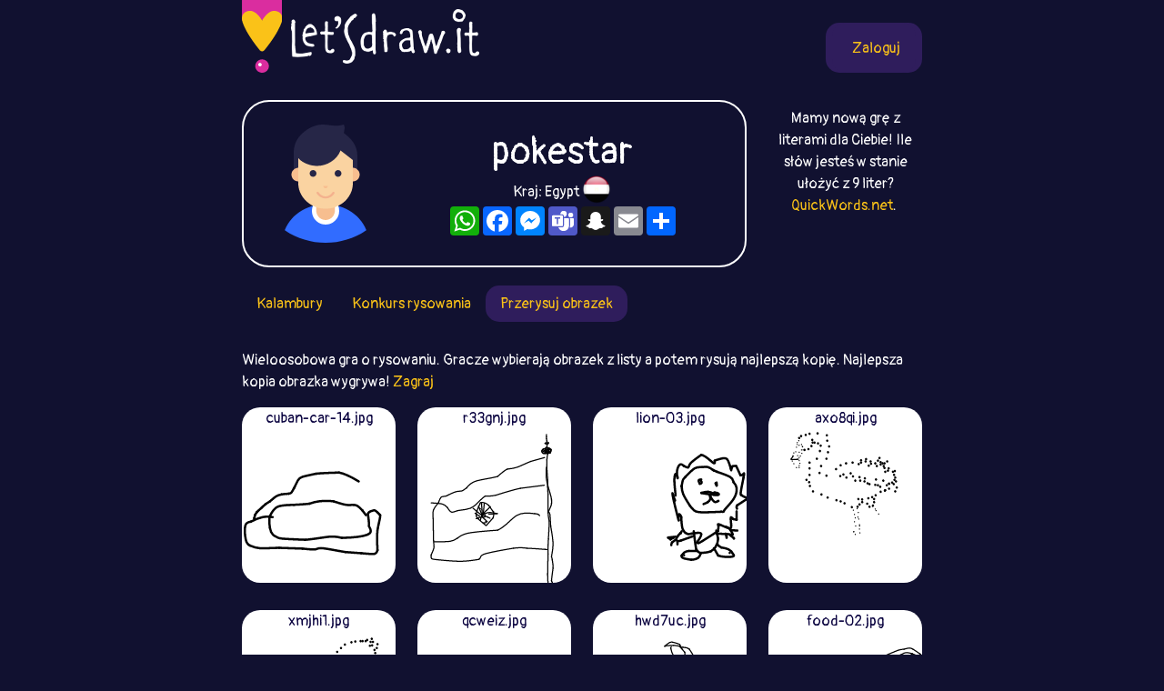

--- FILE ---
content_type: text/html;charset=UTF-8
request_url: https://letsdraw.it/pl/p/6rx8nydnc/pokestar/copy
body_size: 5882
content:
<!DOCTYPE html>
<html xmlns="http://www.w3.org/1999/xhtml" lang="pl"><head id="j_idt4">
        <meta charset="UTF-8" />

    <!-- Google Tag Manager -->
    <script async="true">
        //<![CDATA[
        (function(w,d,s,l,i){w[l]=w[l]||[];w[l].push({'gtm.start':
        new Date().getTime(),event:'gtm.js'});var f=d.getElementsByTagName(s)[0],
        j=d.createElement(s),dl=l!='dataLayer'?'&l='+l:'';j.async=true;j.src=
        'https://www.googletagmanager.com/gtm.js?id='+i+dl;f.parentNode.insertBefore(j,f);
        })(window,document,'script','dataLayer','GTM-54726S2');
        
        function gaTrack(category, action, label) {
            dataLayer.push({'event': 'GAEvent', 'eventCategory': category, 'eventAction': action, 'eventLabel': label, 'eventValue': '1'});
        }
        //]]>
        </script>
    <!-- End Google Tag Manager -->  
        <meta name="viewport" content="width=device-width, initial-scale=1" />
        <link rel="apple-touch-icon" sizes="180x180" href="/apple-touch-icon.png" />
        <link rel="icon" type="image/png" sizes="32x32" href="/favicon-32x32.png" />
        <link rel="icon" type="image/png" sizes="16x16" href="/favicon-16x16.png" />
        <link rel="manifest" href="/site.webmanifest" />
        <link rel="mask-icon" href="/safari-pinned-tab.svg" color="#d82e9f" />
        <meta name="msapplication-TileColor" content="#2b5797" />
        <meta name="theme-color" content="#ffffff" />
            <meta property="og:image" content="https://letsdraw.it/resources/images/social.png" />
            <meta property="twitter:image" content="https://letsdraw.it/resources/images/social.png" />        

        
        <link href="https://cdn.jsdelivr.net/npm/bootstrap@5.0.0-beta2/dist/css/bootstrap.min.css" rel="stylesheet" integrity="sha384-BmbxuPwQa2lc/FVzBcNJ7UAyJxM6wuqIj61tLrc4wSX0szH/Ev+nYRRuWlolflfl" crossorigin="anonymous" />
        <link type="text/css" rel="stylesheet" href="/resources/dist-styles.css?v=1vmbqa7" />   
        <link type="text/css" rel="stylesheet" href="/resources/dist-scripts.css?v=1vmbqa7" />


        <!--facebook-->
        <meta property="og:title" content="pokestar Profil / LetsDrawIt / Rysowanie online" />
        <meta property="og:type" content="website" />
        <meta property="og:site_name" content="LetsDraw.it" />
        <meta property="og:url" content="https://letsdraw.it/pl/p/6rx8nydnc/pokestar" />
        <meta property="og:description" content="pokestar Profil - Zgaduj i rysuj, Konkurs rysowania, Kalambury, Przerysuj obrazek - rysowanie obrazków online, gdzie możesz porównać swoje umiejętności z innymi graczami." />

        <!--twitter-->
        <meta name="twitter:title" content="pokestar Profil / LetsDrawIt / Rysowanie online" />
        <meta name="twitter:card" content="summary" />
        <meta name="twitter:site" content="LetsDraw.it" />
        <meta name="twitter:url" content="https://letsdraw.it/pl/p/6rx8nydnc/pokestar" />
        <meta name="twitter:description" content="pokestar Profil - Zgaduj i rysuj, Konkurs rysowania, Kalambury, Przerysuj obrazek - rysowanie obrazków online, gdzie możesz porównać swoje umiejętności z innymi graczami." />

        <meta name="description" content="pokestar Profil - Zgaduj i rysuj, Konkurs rysowania, Kalambury, Przerysuj obrazek - rysowanie obrazków online, gdzie możesz porównać swoje umiejętności z innymi graczami." />
        <title>pokestar Profil / LetsDrawIt / Rysowanie online</title>

        <link rel="canonical" href="https://letsdraw.it/pl/p/6rx8nydnc/pokestar" /><script type="text/javascript" src="/javax.faces.resource/lozad.min.js.xhtml?ln=js"></script>  
        <style>
            .nav-pills .nav-link.active, .nav-pills .show>.nav-link {
                color: #FAC218;
                background-color: #2F1D5C;
                border-radius: 15px;
            }
        </style>
        <script async="async" src="https://pagead2.googlesyndication.com/pagead/js/adsbygoogle.js?client=ca-pub-2499166985342374" crossorigin="anonymous"></script></head><body>

<!-- Google Tag Manager (noscript) -->
<noscript><iframe src="https://www.googletagmanager.com/ns.html?id=GTM-54726S2" height="0" width="0" style="display:none;visibility:hidden"></iframe></noscript>
<!-- End Google Tag Manager (noscript) -->

    <script>
        // <![CDATA[
        // AdBlockCheck v0.1
        !function(e,t){"function"==typeof define&&define.amd?define(t):"object"==typeof exports?module.exports=t:e.adblock=t()}(this,function(){"use strict";var e={},t=function(){var e=document.createElement("div");return e.id="adcontent",document.body.appendChild(e),e};return e.check=function(e,n){var o=t();setTimeout(function(){var t=0===o.offsetLeft&&0===o.offsetTop;e(t)},n||1e3)},e});
        // ]]>
    </script>
            <div class="layout">
                <div class="layout__center">
                    <main>
<form id="j_idt18" name="j_idt18" method="post" action="/profile.xhtml" enctype="application/x-www-form-urlencoded">
<input type="hidden" name="j_idt18" value="j_idt18" />

        <nav class="nav">
            <a class="nav__logo" href="https://letsdraw.it/pl/">
                <img src="https://letsdraw.it/resources/images/logo.svg" alt="LetsDraw.It logo" />
                <img class="brand" src="https://letsdraw.it/resources/images/letsdrawit.png" alt="LetsDraw.It brand" />
            </a>   

            <div class="nav__buttons">
                    <span id="login">
                        <a class="login" href="#profile">
                            <span>Zaloguj się</span>
                        </a>
                    </span>
            </div>
        </nav><input type="hidden" name="javax.faces.ViewState" id="j_id1:javax.faces.ViewState:0" value="7300609899964250698:-8186881502538077222" autocomplete="off" />
</form>
            <div class="row">
                <div class="col-md-9">
                    <div class="box box-profile">
                        <div class="box__img d-none d-sm-block">
                                <img src="https://letsdraw.it/static/avatar/101-m.svg" alt="avatar" />
                        </div>
                        <div class="box__content">
                            <h1>
                                pokestar
                            </h1>
                            <p class="mt-1 mb-2">Kraj: Egypt <span class="FlagPng-module__md FlagPng-module__EG"></span></p>
                            <!-- AddToAny BEGIN -->
                            <div class="a2a_kit a2a_kit_size_32 a2a_default_style" style="display: flex; justify-content: center">
                                <a class="a2a_button_whatsapp"></a>
                                <a class="a2a_button_facebook"></a>
                                <a class="a2a_button_facebook_messenger"></a>
                                <a class="a2a_button_microsoft_teams"></a>
                                <a class="a2a_button_snapchat"></a>
                                <a class="a2a_button_email"></a>
                                <a class="a2a_dd" href="https://www.addtoany.com/share"></a>
                            </div>
                        </div>
                    </div>
                </div>
                <div class="col-md-3 text-center mt-2 d-none d-md-block">Mamy nową grę z literami dla Ciebie! Ile słów jesteś w stanie ułożyć z 9 liter? <a href="/x/a-click?idAContent=40309&href=https%3A%2F%2Fquickwords.net%2Fpl%2F%3Futm_source%3Dnet.topoul.letsdrawit%26utm_medium%3Dadtool%26utm_campaign%3DMESSAGE_LONG" target="_blank">QuickWords.net</a>.
        <img style="visibility: hidden" width="1" height="1" data-src="/x/tpx.png" class="lazyload" onload="fetch( '/x/a-view?idAContent=40309', { method: 'GET', headers: { } } ).then(/* just ping*/);" />
                </div>
            </div>
                <ul class="nav nav-pills">
                        <li class="nav-item"><a href="/pl/p/6rx8nydnc/pokestar" class="nav-link ">
                                Kalambury
                            </a>    
                        </li>
                        <li class="nav-item"><a href="/pl/p/6rx8nydnc/pokestar/best" class="nav-link ">
                                Konkurs rysowania
                            </a>    
                        </li>
                        <li class="nav-item"><a href="/pl/p/6rx8nydnc/pokestar/copy" class="nav-link active">
                                Przerysuj obrazek
                            </a>    
                        </li>
                </ul>

                <p>
                    Wieloosobowa gra o rysowaniu. Gracze wybierają obrazek z listy a potem rysują najlepszą kopię. Najlepsza kopia obrazka wygrywa!
                    <a href="https://copy.letsdraw.it/pl/">
                        Zagraj
                    </a>
                </p>

                <div class="row"> 

                        <div class="col-md-3 col-6 col-sm-4">
                            <div class="drawing">
                                <a href="https://copy.letsdraw.it/drawing/ouihn5hzx/Random_cuban-car-14-jpg" target="_blank">
                                    <div class="drawing-play">
                                    </div>
                                    <div class="drawing-title">
                                        cuban-car-14.jpg
                                    </div>
                                    <img class="lozad" data-src="https://copy.letsdraw.it/drawing/ouihn5hzx.svg" data-title="cuban-car-14.jpg" />
                                    <div class="drawing-footer">
                                        <i class="fa fa-share-alt"></i> <i class="fa fa-play-circle"></i>
                                    </div>
                                </a>
                            </div>
                        </div> 

                        <div class="col-md-3 col-6 col-sm-4">
                            <div class="drawing">
                                <a href="https://copy.letsdraw.it/drawing/phrqn5hzq/Random_r33gnj-jpg" target="_blank">
                                    <div class="drawing-play">
                                    </div>
                                    <div class="drawing-title">
                                        r33gnj.jpg
                                    </div>
                                    <img class="lozad" data-src="https://copy.letsdraw.it/drawing/phrqn5hzq.svg" data-title="r33gnj.jpg" />
                                    <div class="drawing-footer">
                                        <i class="fa fa-share-alt"></i> <i class="fa fa-play-circle"></i>
                                    </div>
                                </a>
                            </div>
                        </div> 

                        <div class="col-md-3 col-6 col-sm-4">
                            <div class="drawing">
                                <a href="https://copy.letsdraw.it/drawing/fudjn5p9r/Random_lion-03-jpg" target="_blank">
                                    <div class="drawing-play">
                                    </div>
                                    <div class="drawing-title">
                                        lion-03.jpg
                                    </div>
                                    <img class="lozad" data-src="https://copy.letsdraw.it/drawing/fudjn5p9r.svg" data-title="lion-03.jpg" />
                                    <div class="drawing-footer">
                                        <i class="fa fa-share-alt"></i> <i class="fa fa-play-circle"></i>
                                    </div>
                                </a>
                            </div>
                        </div> 

                        <div class="col-md-3 col-6 col-sm-4">
                            <div class="drawing">
                                <a href="https://copy.letsdraw.it/drawing/eapqn5p65/Random_axo8qi-jpg" target="_blank">
                                    <div class="drawing-play">
                                    </div>
                                    <div class="drawing-title">
                                        axo8qi.jpg
                                    </div>
                                    <img class="lozad" data-src="https://copy.letsdraw.it/drawing/eapqn5p65.svg" data-title="axo8qi.jpg" />
                                    <div class="drawing-footer">
                                        <i class="fa fa-share-alt"></i> <i class="fa fa-play-circle"></i>
                                    </div>
                                </a>
                            </div>
                        </div> 

                        <div class="col-md-3 col-6 col-sm-4">
                            <div class="drawing">
                                <a href="https://copy.letsdraw.it/drawing/n3iun5p6z/Random_xmjhi1-jpg" target="_blank">
                                    <div class="drawing-play">
                                    </div>
                                    <div class="drawing-title">
                                        xmjhi1.jpg
                                    </div>
                                    <img class="lozad" data-src="https://copy.letsdraw.it/drawing/n3iun5p6z.svg" data-title="xmjhi1.jpg" />
                                    <div class="drawing-footer">
                                        <i class="fa fa-share-alt"></i> <i class="fa fa-play-circle"></i>
                                    </div>
                                </a>
                            </div>
                        </div> 

                        <div class="col-md-3 col-6 col-sm-4">
                            <div class="drawing">
                                <a href="https://copy.letsdraw.it/drawing/bz8wn5p6t/Random_qcweiz-jpg" target="_blank">
                                    <div class="drawing-play">
                                    </div>
                                    <div class="drawing-title">
                                        qcweiz.jpg
                                    </div>
                                    <img class="lozad" data-src="https://copy.letsdraw.it/drawing/bz8wn5p6t.svg" data-title="qcweiz.jpg" />
                                    <div class="drawing-footer">
                                        <i class="fa fa-share-alt"></i> <i class="fa fa-play-circle"></i>
                                    </div>
                                </a>
                            </div>
                        </div> 

                        <div class="col-md-3 col-6 col-sm-4">
                            <div class="drawing">
                                <a href="https://copy.letsdraw.it/drawing/jqqun5p6p/Random_hwd7uc-jpg" target="_blank">
                                    <div class="drawing-play">
                                    </div>
                                    <div class="drawing-title">
                                        hwd7uc.jpg
                                    </div>
                                    <img class="lozad" data-src="https://copy.letsdraw.it/drawing/jqqun5p6p.svg" data-title="hwd7uc.jpg" />
                                    <div class="drawing-footer">
                                        <i class="fa fa-share-alt"></i> <i class="fa fa-play-circle"></i>
                                    </div>
                                </a>
                            </div>
                        </div> 

                        <div class="col-md-3 col-6 col-sm-4">
                            <div class="drawing">
                                <a href="https://copy.letsdraw.it/drawing/qfugn5p6k/Random_food-02-jpg" target="_blank">
                                    <div class="drawing-play">
                                    </div>
                                    <div class="drawing-title">
                                        food-02.jpg
                                    </div>
                                    <img class="lozad" data-src="https://copy.letsdraw.it/drawing/qfugn5p6k.svg" data-title="food-02.jpg" />
                                    <div class="drawing-footer">
                                        <i class="fa fa-share-alt"></i> <i class="fa fa-play-circle"></i>
                                    </div>
                                </a>
                            </div>
                        </div> 

                        <div class="col-md-3 col-6 col-sm-4">
                            <div class="drawing">
                                <a href="https://copy.letsdraw.it/drawing/kfqsn5p68/Random_5qxent-jpg" target="_blank">
                                    <div class="drawing-play">
                                    </div>
                                    <div class="drawing-title">
                                        5qxent.jpg
                                    </div>
                                    <img class="lozad" data-src="https://copy.letsdraw.it/drawing/kfqsn5p68.svg" data-title="5qxent.jpg" />
                                    <div class="drawing-footer">
                                        <i class="fa fa-share-alt"></i> <i class="fa fa-play-circle"></i>
                                    </div>
                                </a>
                            </div>
                        </div> 

                        <div class="col-md-3 col-6 col-sm-4">
                            <div class="drawing">
                                <a href="https://copy.letsdraw.it/drawing/pqapn5p6b/Random_rose-02-jpg" target="_blank">
                                    <div class="drawing-play">
                                    </div>
                                    <div class="drawing-title">
                                        rose-02.jpg
                                    </div>
                                    <img class="lozad" data-src="https://copy.letsdraw.it/drawing/pqapn5p6b.svg" data-title="rose-02.jpg" />
                                    <div class="drawing-footer">
                                        <i class="fa fa-share-alt"></i> <i class="fa fa-play-circle"></i>
                                    </div>
                                </a>
                            </div>
                        </div> 

                        <div class="col-md-3 col-6 col-sm-4">
                            <div class="drawing">
                                <a href="https://copy.letsdraw.it/drawing/rxjgn4en7/Random_7q51uj-jpg" target="_blank">
                                    <div class="drawing-play">
                                    </div>
                                    <div class="drawing-title">
                                        7q51uj.jpg
                                    </div>
                                    <img class="lozad" data-src="https://copy.letsdraw.it/drawing/rxjgn4en7.svg" data-title="7q51uj.jpg" />
                                    <div class="drawing-footer">
                                        <i class="fa fa-share-alt"></i> <i class="fa fa-play-circle"></i>
                                    </div>
                                </a>
                            </div>
                        </div> 

                        <div class="col-md-3 col-6 col-sm-4">
                            <div class="drawing">
                                <a href="https://copy.letsdraw.it/drawing/44q6nzaxm/Random_syd9en-jpg" target="_blank">
                                    <div class="drawing-play">
                                    </div>
                                    <div class="drawing-title">
                                        syd9en.jpg
                                    </div>
                                    <img class="lozad" data-src="https://copy.letsdraw.it/drawing/44q6nzaxm.svg" data-title="syd9en.jpg" />
                                    <div class="drawing-footer">
                                        <i class="fa fa-share-alt"></i> <i class="fa fa-play-circle"></i>
                                    </div>
                                </a>
                            </div>
                        </div> 

                        <div class="col-md-3 col-6 col-sm-4">
                            <div class="drawing">
                                <a href="https://copy.letsdraw.it/drawing/9yfunz1uo/Random_dog-05-jpg" target="_blank">
                                    <div class="drawing-play">
                                    </div>
                                    <div class="drawing-title">
                                        dog-05.jpg
                                    </div>
                                    <img class="lozad" data-src="https://copy.letsdraw.it/drawing/9yfunz1uo.svg" data-title="dog-05.jpg" />
                                    <div class="drawing-footer">
                                        <i class="fa fa-share-alt"></i> <i class="fa fa-play-circle"></i>
                                    </div>
                                </a>
                            </div>
                        </div> 

                        <div class="col-md-3 col-6 col-sm-4">
                            <div class="drawing">
                                <a href="https://copy.letsdraw.it/drawing/sobinz1ub/Random_boat-01-jpg" target="_blank">
                                    <div class="drawing-play">
                                    </div>
                                    <div class="drawing-title">
                                        boat-01.jpg
                                    </div>
                                    <img class="lozad" data-src="https://copy.letsdraw.it/drawing/sobinz1ub.svg" data-title="boat-01.jpg" />
                                    <div class="drawing-footer">
                                        <i class="fa fa-share-alt"></i> <i class="fa fa-play-circle"></i>
                                    </div>
                                </a>
                            </div>
                        </div> 

                        <div class="col-md-3 col-6 col-sm-4">
                            <div class="drawing">
                                <a href="https://copy.letsdraw.it/drawing/cfhcnz11f/Random_c9arwg-jpg" target="_blank">
                                    <div class="drawing-play">
                                    </div>
                                    <div class="drawing-title">
                                        c9arwg.jpg
                                    </div>
                                    <img class="lozad" data-src="https://copy.letsdraw.it/drawing/cfhcnz11f.svg" data-title="c9arwg.jpg" />
                                    <div class="drawing-footer">
                                        <i class="fa fa-share-alt"></i> <i class="fa fa-play-circle"></i>
                                    </div>
                                </a>
                            </div>
                        </div> 

                        <div class="col-md-3 col-6 col-sm-4">
                            <div class="drawing">
                                <a href="https://copy.letsdraw.it/drawing/zpq9nz1tc/Random_15nnbo-jpg" target="_blank">
                                    <div class="drawing-play">
                                    </div>
                                    <div class="drawing-title">
                                        15nnbo.jpg
                                    </div>
                                    <img class="lozad" data-src="https://copy.letsdraw.it/drawing/zpq9nz1tc.svg" data-title="15nnbo.jpg" />
                                    <div class="drawing-footer">
                                        <i class="fa fa-share-alt"></i> <i class="fa fa-play-circle"></i>
                                    </div>
                                </a>
                            </div>
                        </div> 

                        <div class="col-md-3 col-6 col-sm-4">
                            <div class="drawing">
                                <a href="https://copy.letsdraw.it/drawing/bpimnz1o6/Random_rbbcxo-jpg" target="_blank">
                                    <div class="drawing-play">
                                    </div>
                                    <div class="drawing-title">
                                        rbbcxo.jpg
                                    </div>
                                    <img class="lozad" data-src="https://copy.letsdraw.it/drawing/bpimnz1o6.svg" data-title="rbbcxo.jpg" />
                                    <div class="drawing-footer">
                                        <i class="fa fa-share-alt"></i> <i class="fa fa-play-circle"></i>
                                    </div>
                                </a>
                            </div>
                        </div> 

                        <div class="col-md-3 col-6 col-sm-4">
                            <div class="drawing">
                                <a href="https://copy.letsdraw.it/drawing/poo3nz1oz/Random_p18tpb-jpg" target="_blank">
                                    <div class="drawing-play">
                                    </div>
                                    <div class="drawing-title">
                                        p18tpb.jpg
                                    </div>
                                    <img class="lozad" data-src="https://copy.letsdraw.it/drawing/poo3nz1oz.svg" data-title="p18tpb.jpg" />
                                    <div class="drawing-footer">
                                        <i class="fa fa-share-alt"></i> <i class="fa fa-play-circle"></i>
                                    </div>
                                </a>
                            </div>
                        </div> 

                        <div class="col-md-3 col-6 col-sm-4">
                            <div class="drawing">
                                <a href="https://copy.letsdraw.it/drawing/jxusnz1ob/Random_614yqc-jpg" target="_blank">
                                    <div class="drawing-play">
                                    </div>
                                    <div class="drawing-title">
                                        614yqc.jpg
                                    </div>
                                    <img class="lozad" data-src="https://copy.letsdraw.it/drawing/jxusnz1ob.svg" data-title="614yqc.jpg" />
                                    <div class="drawing-footer">
                                        <i class="fa fa-share-alt"></i> <i class="fa fa-play-circle"></i>
                                    </div>
                                </a>
                            </div>
                        </div> 

                        <div class="col-md-3 col-6 col-sm-4">
                            <div class="drawing">
                                <a href="https://copy.letsdraw.it/drawing/9oy1nz1x9/Random_flower-13-jpg" target="_blank">
                                    <div class="drawing-play">
                                    </div>
                                    <div class="drawing-title">
                                        flower-13.jpg
                                    </div>
                                    <img class="lozad" data-src="https://copy.letsdraw.it/drawing/9oy1nz1x9.svg" data-title="flower-13.jpg" />
                                    <div class="drawing-footer">
                                        <i class="fa fa-share-alt"></i> <i class="fa fa-play-circle"></i>
                                    </div>
                                </a>
                            </div>
                        </div> 

                        <div class="col-md-3 col-6 col-sm-4">
                            <div class="drawing">
                                <a href="https://copy.letsdraw.it/drawing/d6bxnxjf1/Random_4h8kqo-jpg" target="_blank">
                                    <div class="drawing-play">
                                    </div>
                                    <div class="drawing-title">
                                        4h8kqo.jpg
                                    </div>
                                    <img class="lozad" data-src="https://copy.letsdraw.it/drawing/d6bxnxjf1.svg" data-title="4h8kqo.jpg" />
                                    <div class="drawing-footer">
                                        <i class="fa fa-share-alt"></i> <i class="fa fa-play-circle"></i>
                                    </div>
                                </a>
                            </div>
                        </div> 

                        <div class="col-md-3 col-6 col-sm-4">
                            <div class="drawing">
                                <a href="https://copy.letsdraw.it/drawing/krwenxjfo/Random_jdcs8f-jpg" target="_blank">
                                    <div class="drawing-play">
                                    </div>
                                    <div class="drawing-title">
                                        jdcs8f.jpg
                                    </div>
                                    <img class="lozad" data-src="https://copy.letsdraw.it/drawing/krwenxjfo.svg" data-title="jdcs8f.jpg" />
                                    <div class="drawing-footer">
                                        <i class="fa fa-share-alt"></i> <i class="fa fa-play-circle"></i>
                                    </div>
                                </a>
                            </div>
                        </div> 

                        <div class="col-md-3 col-6 col-sm-4">
                            <div class="drawing">
                                <a href="https://copy.letsdraw.it/drawing/ndx9nqyjc/Random_11ttor-jpg" target="_blank">
                                    <div class="drawing-play">
                                    </div>
                                    <div class="drawing-title">
                                        11ttor.jpg
                                    </div>
                                    <img class="lozad" data-src="https://copy.letsdraw.it/drawing/ndx9nqyjc.svg" data-title="11ttor.jpg" />
                                    <div class="drawing-footer">
                                        <i class="fa fa-share-alt"></i> <i class="fa fa-play-circle"></i>
                                    </div>
                                </a>
                            </div>
                        </div> 

                        <div class="col-md-3 col-6 col-sm-4">
                            <div class="drawing">
                                <a href="https://copy.letsdraw.it/drawing/4gm1nqyj8/Random_8rmiux-jpg" target="_blank">
                                    <div class="drawing-play">
                                    </div>
                                    <div class="drawing-title">
                                        8rmiux.jpg
                                    </div>
                                    <img class="lozad" data-src="https://copy.letsdraw.it/drawing/4gm1nqyj8.svg" data-title="8rmiux.jpg" />
                                    <div class="drawing-footer">
                                        <i class="fa fa-share-alt"></i> <i class="fa fa-play-circle"></i>
                                    </div>
                                </a>
                            </div>
                        </div>
                            <div class="adsenseWrapper mb-4">
                                <h4>Reklama</h4>
                                <script async="async" src="//pagead2.googlesyndication.com/pagead/js/adsbygoogle.js"></script>
                                <!-- ldi - htd -->
                                <ins class="adsbygoogle" style="display:block" data-ad-client="ca-pub-2499166985342374" data-ad-slot="7377863855" data-ad-format="auto"></ins>
                                <script>
									( adsbygoogle = window.adsbygoogle || [ ] ).push( { } );
                                </script>
                            </div> 

                        <div class="col-md-3 col-6 col-sm-4">
                            <div class="drawing">
                                <a href="https://copy.letsdraw.it/drawing/5zrjnqye4/Random_xtx51n-jpg" target="_blank">
                                    <div class="drawing-play">
                                    </div>
                                    <div class="drawing-title">
                                        xtx51n.jpg
                                    </div>
                                    <img class="lozad" data-src="https://copy.letsdraw.it/drawing/5zrjnqye4.svg" data-title="xtx51n.jpg" />
                                    <div class="drawing-footer">
                                        <i class="fa fa-share-alt"></i> <i class="fa fa-play-circle"></i>
                                    </div>
                                </a>
                            </div>
                        </div> 

                        <div class="col-md-3 col-6 col-sm-4">
                            <div class="drawing">
                                <a href="https://copy.letsdraw.it/drawing/1fc9nqyex/Random_sfyhok-jpg" target="_blank">
                                    <div class="drawing-play">
                                    </div>
                                    <div class="drawing-title">
                                        sfyhok.jpg
                                    </div>
                                    <img class="lozad" data-src="https://copy.letsdraw.it/drawing/1fc9nqyex.svg" data-title="sfyhok.jpg" />
                                    <div class="drawing-footer">
                                        <i class="fa fa-share-alt"></i> <i class="fa fa-play-circle"></i>
                                    </div>
                                </a>
                            </div>
                        </div> 

                        <div class="col-md-3 col-6 col-sm-4">
                            <div class="drawing">
                                <a href="https://copy.letsdraw.it/drawing/iseenqy87/Random_frog-02-jpg" target="_blank">
                                    <div class="drawing-play">
                                    </div>
                                    <div class="drawing-title">
                                        frog-02.jpg
                                    </div>
                                    <img class="lozad" data-src="https://copy.letsdraw.it/drawing/iseenqy87.svg" data-title="frog-02.jpg" />
                                    <div class="drawing-footer">
                                        <i class="fa fa-share-alt"></i> <i class="fa fa-play-circle"></i>
                                    </div>
                                </a>
                            </div>
                        </div> 

                        <div class="col-md-3 col-6 col-sm-4">
                            <div class="drawing">
                                <a href="https://copy.letsdraw.it/drawing/3r4unqy8s/Random_spt1pw-jpg" target="_blank">
                                    <div class="drawing-play">
                                    </div>
                                    <div class="drawing-title">
                                        spt1pw.jpg
                                    </div>
                                    <img class="lozad" data-src="https://copy.letsdraw.it/drawing/3r4unqy8s.svg" data-title="spt1pw.jpg" />
                                    <div class="drawing-footer">
                                        <i class="fa fa-share-alt"></i> <i class="fa fa-play-circle"></i>
                                    </div>
                                </a>
                            </div>
                        </div> 

                        <div class="col-md-3 col-6 col-sm-4">
                            <div class="drawing">
                                <a href="https://copy.letsdraw.it/drawing/4rqmnqy8b/Random_1sedui-jpg" target="_blank">
                                    <div class="drawing-play">
                                    </div>
                                    <div class="drawing-title">
                                        1sedui.jpg
                                    </div>
                                    <img class="lozad" data-src="https://copy.letsdraw.it/drawing/4rqmnqy8b.svg" data-title="1sedui.jpg" />
                                    <div class="drawing-footer">
                                        <i class="fa fa-share-alt"></i> <i class="fa fa-play-circle"></i>
                                    </div>
                                </a>
                            </div>
                        </div> 

                        <div class="col-md-3 col-6 col-sm-4">
                            <div class="drawing">
                                <a href="https://copy.letsdraw.it/drawing/o4j8nqyga/Random_hgxoxb-jpg" target="_blank">
                                    <div class="drawing-play">
                                    </div>
                                    <div class="drawing-title">
                                        hgxoxb.jpg
                                    </div>
                                    <img class="lozad" data-src="https://copy.letsdraw.it/drawing/o4j8nqyga.svg" data-title="hgxoxb.jpg" />
                                    <div class="drawing-footer">
                                        <i class="fa fa-share-alt"></i> <i class="fa fa-play-circle"></i>
                                    </div>
                                </a>
                            </div>
                        </div> 

                        <div class="col-md-3 col-6 col-sm-4">
                            <div class="drawing">
                                <a href="https://copy.letsdraw.it/drawing/j975nqygj/Random_pyramids-01-jpg" target="_blank">
                                    <div class="drawing-play">
                                    </div>
                                    <div class="drawing-title">
                                        pyramids-01.jpg
                                    </div>
                                    <img class="lozad" data-src="https://copy.letsdraw.it/drawing/j975nqygj.svg" data-title="pyramids-01.jpg" />
                                    <div class="drawing-footer">
                                        <i class="fa fa-share-alt"></i> <i class="fa fa-play-circle"></i>
                                    </div>
                                </a>
                            </div>
                        </div> 

                        <div class="col-md-3 col-6 col-sm-4">
                            <div class="drawing">
                                <a href="https://copy.letsdraw.it/drawing/my97nqygy/Random_a6ykn4-jpg" target="_blank">
                                    <div class="drawing-play">
                                    </div>
                                    <div class="drawing-title">
                                        a6ykn4.jpg
                                    </div>
                                    <img class="lozad" data-src="https://copy.letsdraw.it/drawing/my97nqygy.svg" data-title="a6ykn4.jpg" />
                                    <div class="drawing-footer">
                                        <i class="fa fa-share-alt"></i> <i class="fa fa-play-circle"></i>
                                    </div>
                                </a>
                            </div>
                        </div> 

                        <div class="col-md-3 col-6 col-sm-4">
                            <div class="drawing">
                                <a href="https://copy.letsdraw.it/drawing/wb4rnqyf3/Random_spider-01-jpg" target="_blank">
                                    <div class="drawing-play">
                                    </div>
                                    <div class="drawing-title">
                                        spider-01.jpg
                                    </div>
                                    <img class="lozad" data-src="https://copy.letsdraw.it/drawing/wb4rnqyf3.svg" data-title="spider-01.jpg" />
                                    <div class="drawing-footer">
                                        <i class="fa fa-share-alt"></i> <i class="fa fa-play-circle"></i>
                                    </div>
                                </a>
                            </div>
                        </div> 

                        <div class="col-md-3 col-6 col-sm-4">
                            <div class="drawing">
                                <a href="https://copy.letsdraw.it/drawing/zx38nqyfc/Random_5jhtoo-jpg" target="_blank">
                                    <div class="drawing-play">
                                    </div>
                                    <div class="drawing-title">
                                        5jhtoo.jpg
                                    </div>
                                    <img class="lozad" data-src="https://copy.letsdraw.it/drawing/zx38nqyfc.svg" data-title="5jhtoo.jpg" />
                                    <div class="drawing-footer">
                                        <i class="fa fa-share-alt"></i> <i class="fa fa-play-circle"></i>
                                    </div>
                                </a>
                            </div>
                        </div> 

                        <div class="col-md-3 col-6 col-sm-4">
                            <div class="drawing">
                                <a href="https://copy.letsdraw.it/drawing/1hdtnqyfg/Random_tiger-03-jpg" target="_blank">
                                    <div class="drawing-play">
                                    </div>
                                    <div class="drawing-title">
                                        tiger-03.jpg
                                    </div>
                                    <img class="lozad" data-src="https://copy.letsdraw.it/drawing/1hdtnqyfg.svg" data-title="tiger-03.jpg" />
                                    <div class="drawing-footer">
                                        <i class="fa fa-share-alt"></i> <i class="fa fa-play-circle"></i>
                                    </div>
                                </a>
                            </div>
                        </div> 

                        <div class="col-md-3 col-6 col-sm-4">
                            <div class="drawing">
                                <a href="https://copy.letsdraw.it/drawing/kfdjnqyfy/Random_kp6jbi-jpg" target="_blank">
                                    <div class="drawing-play">
                                    </div>
                                    <div class="drawing-title">
                                        kp6jbi.jpg
                                    </div>
                                    <img class="lozad" data-src="https://copy.letsdraw.it/drawing/kfdjnqyfy.svg" data-title="kp6jbi.jpg" />
                                    <div class="drawing-footer">
                                        <i class="fa fa-share-alt"></i> <i class="fa fa-play-circle"></i>
                                    </div>
                                </a>
                            </div>
                        </div> 

                        <div class="col-md-3 col-6 col-sm-4">
                            <div class="drawing">
                                <a href="https://copy.letsdraw.it/drawing/akehnqyr7/Random_h7woc5-jpg" target="_blank">
                                    <div class="drawing-play">
                                    </div>
                                    <div class="drawing-title">
                                        h7woc5.jpg
                                    </div>
                                    <img class="lozad" data-src="https://copy.letsdraw.it/drawing/akehnqyr7.svg" data-title="h7woc5.jpg" />
                                    <div class="drawing-footer">
                                        <i class="fa fa-share-alt"></i> <i class="fa fa-play-circle"></i>
                                    </div>
                                </a>
                            </div>
                        </div>
                </div>

                <script>
					const profileReducerState = {
						idCatGameType: "copy",
						usrHash: "6rx8nydnc",
						drawingUrlPrefix: "https://copy.letsdraw.it",
						paginationSize: 48,
						drawingListSize: 37
					};
                </script>

                <div id="root-profile"></div>

        <script>
			lozad( '.lozad', {
				load: function ( el ) {
					el.src = el.dataset.src;
					el.alt = el.dataset.title;
					el.title = el.dataset.title;
                    el.alt = el.dataset.title;
				}
			} ).observe();
        </script>

    <!-- AddToAny BEGIN -->
    <script>
        var a2a_config = a2a_config || { };
        a2a_config.locale = 'pl';
        a2a_config.num_services = 4;
    </script>
    <script async="async" src="https://static.addtoany.com/menu/page.js"></script>
    <!-- AddToAny END -->

                        <div id="js-reactModal"></div>
                    </main>
    <footer class="row">
        <div class="col-sm-4">
            <a href="/pl/"><img class="logo" src="/resources/images/logoFooter.png" alt="LetsDraw.It logo" /></a>
        </div>
        <div class="col-sm-8">
            <p class="text-center">
                
                <span id="root-lang-selector">
                    
                </span>
                |
                <a href="/pl/privacy-policy.xhtml">Polityka prywatności</a>
                | 
                <a href="/pl/contact.xhtml">Feedback</a>
                |
                <a href="/t/">Apps</a> 
                |
                <a href="/pl/h/jak-narysowa%C4%87">Jak rysować</a>
            </p>
        </div>
    </footer>
                </div>
                <!--div class="layout__left"&gt;
                    &lt;div class="layout__adserver"&gt;
                        &lt;ui:include src="/inc/ad/_ad.xhtml" &gt;
                            &lt;ui:param name="flagAdblockSupport" value="true" /&gt;   
                        &lt;/ui:include&gt;
                    &lt;/div&gt;
                &lt;/div&gt;
                &lt;div class="layout__right"&gt;
                    &lt;div class="layout__adserver"&gt;
                        &lt;ui:include src="/inc/ad/_ad.xhtml" &gt;
                            &lt;ui:param name="flagAdblockSupport" value="true" /&gt;   
                        &lt;/ui:include&gt;
                    &lt;/div&gt;
                &lt;/div-->
            </div>



    <script>
      
		//settings reducer
        const settingsReducerState = {
            playerData: {
                usrInfo: null
            },
            flagLoggedIn: false,
            lang: "pl",
            context: "/pl", //basta apps has not context, but context is used in shared components => just "" empty string
            productionMode: true,            
            flagAdBlockOn: false, //updated by app.js and /inc/services/ADBLOCKDETECTOR.xhtml
            urlHomeServer: "https://letsdraw.it",
            accountServerSettings: {
                flagAlive: true,
                editAccountUrl: "https://account.letsdraw.it/a?backlink=https%3A%2F%2Fletsdraw.it%2Fpl%2Fp%2F6rx8nydnc%2Fpokestar%2Fcopy&lang=pl",
                facebookLinkInfo: {text: 'Facebook', href: 'https://account.letsdraw.it/a/RegisterRequest?backlink=https%3A%2F%2Fletsdraw.it%2Fpl%2Fp%2F6rx8nydnc%2Fpokestar%2Fcopy&providerId=facebook&lang=pl'},
                googleLinkInfo: {text: 'Google', href: 'https://account.letsdraw.it/a/RegisterRequest?backlink=https%3A%2F%2Fletsdraw.it%2Fpl%2Fp%2F6rx8nydnc%2Fpokestar%2Fcopy&providerId=googleplus&lang=pl'}
            },
            catTranslationInfoList: [{"countryCode":"CZ","langCode":"cs","name":"Čeština","prefix":"/cs/"},{"countryCode":"DE","langCode":"de","name":"Deutsch","prefix":"/de/"},{"countryCode":"US","langCode":"en","name":"English","prefix":"/"},{"countryCode":"ES","langCode":"es","name":"español","prefix":"/es/"},{"countryCode":"FR","langCode":"fr","name":"français","prefix":"/fr/"},{"countryCode":"IT","langCode":"it","name":"Italiano","prefix":"/it/"},{"countryCode":"NL","langCode":"nl","name":"Nederlands","prefix":"/nl/"},{"countryCode":"PL","langCode":"pl","name":"polski","prefix":"/pl/"},{"countryCode":"PT","langCode":"pt","name":"Português","prefix":"/pt/"},{"countryCode":"RU","langCode":"ru","name":"русский язык","prefix":"/ru/"},{"countryCode":"SK","langCode":"sk","name":"slovenčina","prefix":"/sk/"},{"countryCode":"TH","langCode":"th","name":"ไทย","prefix":"/th/"},{"countryCode":"TR","langCode":"tr","name":"Türkçe","prefix":"/tr/"}],
            catTranslationInfo: {"countryCode":"PL","langCode":"pl","name":"polski","prefix":"/pl/"}
        }
        
    </script>
        <script type="text/javascript" async="true" src="/resources/dist-scripts.js?v=1vmbqa7"></script>
        <script type="text/javascript" async="true" src="/resources/lazysizes.min.js"></script>
        <script src="https://cdn.jsdelivr.net/npm/@popperjs/core@2.6.0/dist/umd/popper.min.js" integrity="sha384-KsvD1yqQ1/1+IA7gi3P0tyJcT3vR+NdBTt13hSJ2lnve8agRGXTTyNaBYmCR/Nwi" crossorigin="anonymous"></script>
        <script src="https://cdn.jsdelivr.net/npm/bootstrap@5.0.0-beta2/dist/js/bootstrap.min.js" integrity="sha384-nsg8ua9HAw1y0W1btsyWgBklPnCUAFLuTMS2G72MMONqmOymq585AcH49TLBQObG" crossorigin="anonymous"></script>

        <script type="text/javascript">
            
        </script><script defer src="https://static.cloudflareinsights.com/beacon.min.js/vcd15cbe7772f49c399c6a5babf22c1241717689176015" integrity="sha512-ZpsOmlRQV6y907TI0dKBHq9Md29nnaEIPlkf84rnaERnq6zvWvPUqr2ft8M1aS28oN72PdrCzSjY4U6VaAw1EQ==" data-cf-beacon='{"version":"2024.11.0","token":"6dc5a0eae39a4b49b845837bb1b7e33d","r":1,"server_timing":{"name":{"cfCacheStatus":true,"cfEdge":true,"cfExtPri":true,"cfL4":true,"cfOrigin":true,"cfSpeedBrain":true},"location_startswith":null}}' crossorigin="anonymous"></script>
</body>
</html>

--- FILE ---
content_type: text/html; charset=utf-8
request_url: https://www.google.com/recaptcha/api2/aframe
body_size: 266
content:
<!DOCTYPE HTML><html><head><meta http-equiv="content-type" content="text/html; charset=UTF-8"></head><body><script nonce="k3u3I2cwaI4ZAuaxsHpljg">/** Anti-fraud and anti-abuse applications only. See google.com/recaptcha */ try{var clients={'sodar':'https://pagead2.googlesyndication.com/pagead/sodar?'};window.addEventListener("message",function(a){try{if(a.source===window.parent){var b=JSON.parse(a.data);var c=clients[b['id']];if(c){var d=document.createElement('img');d.src=c+b['params']+'&rc='+(localStorage.getItem("rc::a")?sessionStorage.getItem("rc::b"):"");window.document.body.appendChild(d);sessionStorage.setItem("rc::e",parseInt(sessionStorage.getItem("rc::e")||0)+1);localStorage.setItem("rc::h",'1769528278767');}}}catch(b){}});window.parent.postMessage("_grecaptcha_ready", "*");}catch(b){}</script></body></html>

--- FILE ---
content_type: image/svg+xml;charset=UTF-8
request_url: https://copy.letsdraw.it/drawing/ouihn5hzx.svg
body_size: 800
content:
<svg viewBox='0 0 400 400' version='1.1' xmlns='http://www.w3.org/2000/svg' xmlns:xlink='http://www.w3.org/1999/xlink'><g fill='none' stroke='#000000' stroke-width='6' stroke-linecap='round' stroke-linejoin='round'><path d='M323,224c0.000,0.000 -9.000,-12.000 -9,-12'/><path d='M314,212c-3.844,-4.400 -8.956,-9.400 -13,-12c-4.044,-2.600 -7.022,-2.800 -10,-3'/><path d='M291,197c-4.578,-0.067 -11.022,1.267 -20,0c-8.978,-1.267 -20.489,-5.133 -32,-9'/><path d='M239,188c-12.578,-1.667 -28.022,-1.333 -39,0c-10.978,1.333 -17.489,3.667 -24,6'/><path d='M176,194c-10.833,1.500 -25.917,2.250 -41,3'/><path d='M135,197c-14.822,0.511 -31.378,0.289 -42,5c-10.622,4.711 -15.311,14.356 -20,24'/><path d='M73,226c-3.333,9.167 -1.667,20.083 0,31'/><path d='M73,257c1.238,8.563 4.332,14.470 8,18c3.668,3.530 7.911,4.681 10,6c2.089,1.319 2.026,2.805 14,4c11.974,1.195 35.987,2.097 60,3'/><path d='M165,288c21.911,-1.444 46.689,-6.556 63,-8c16.311,-1.444 24.156,0.778 32,3'/><path d='M260,283c19.422,-0.333 51.978,-2.667 66,-8c14.022,-5.333 9.511,-13.667 5,-22'/><path d='M331,253c0.333,-9.000 -1.333,-20.500 -3,-32'/><path d='M328,221c1.417,-6.560 6.458,-6.958 10,-8c3.542,-1.042 5.583,-2.726 9,-1c3.417,1.726 8.208,6.863 13,12'/><path d='M360,224c0.467,8.222 -4.867,22.778 -7,39c-2.133,16.222 -1.067,34.111 0,52'/><path d='M353,315c-2.400,10.400 -8.400,10.400 -16,10c-7.600,-0.400 -16.800,-1.200 -26,-2'/><path d='M311,323c-11.167,-0.833 -26.083,-1.917 -41,-3'/><path d='M270,320c-19.179,-2.929 -46.625,-8.750 -60,-10c-13.375,-1.250 -12.679,2.071 -19,3c-6.321,0.929 -19.661,-0.536 -33,-2'/><path d='M158,311c-15.667,-0.667 -38.333,-1.333 -61,-2'/><path d='M97,309c-19.444,0.222 -37.556,1.778 -50,1c-12.444,-0.778 -19.222,-3.889 -26,-7'/><path d='M21,303c-6.286,-2.679 -9.000,-5.875 -11,-16c-2.000,-10.125 -3.286,-27.179 -1,-36c2.286,-8.821 8.143,-9.411 14,-10'/><path d='M23,241c7.911,-4.222 20.689,-9.778 31,-12c10.311,-2.222 18.156,-1.111 26,0'/><path d='M32,232c0.000,0.000 0.100,0.100 0.10000000000000142,0.09999999999999432'/><path d='M32.1,232.1c0.333,-1.333 1.117,-4.717 1.8999999999999986,-8.099999999999994'/><path d='M34,224c1.150,-2.683 3.075,-5.342 5,-8'/><path d='M39,216c2.833,-3.167 7.417,-7.083 12,-11'/><path d='M51,205c2.500,-2.333 2.750,-2.667 3,-3'/><path d='M54,202c1.833,-1.667 4.917,-4.333 8,-7'/><path d='M62,195c3.167,-2.333 7.083,-4.667 11,-7'/><path d='M73,188c4.644,-3.756 10.756,-9.644 16,-13c5.244,-3.356 9.622,-4.178 14,-5'/><path d='M103,170c5.500,-1.167 12.250,-1.583 19,-2'/><path d='M122,168c4.200,-0.444 5.200,-0.556 7,-3c1.800,-2.444 4.400,-7.222 7,-12'/><path d='M136,153c3.048,-5.940 7.167,-14.792 10,-20c2.833,-5.208 4.381,-6.774 12,-9c7.619,-2.226 21.310,-5.113 35,-8'/><path d='M193,116c15.833,-1.833 37.917,-2.417 60,-3'/><path d='M253,113c18.500,3.333 34.750,13.167 51,23'/></g>
</svg>

--- FILE ---
content_type: image/svg+xml;charset=UTF-8
request_url: https://copy.letsdraw.it/drawing/bz8wn5p6t.svg
body_size: 209
content:
<svg viewBox='0 0 400 400' version='1.1' xmlns='http://www.w3.org/2000/svg' xmlns:xlink='http://www.w3.org/1999/xlink'><g fill='none' stroke='#FFFFFF' stroke-width='28' stroke-linecap='round' stroke-linejoin='round'><path d='M374,25c0.000,0.000 26.000,-26.000 26,-26'/><path d='M388,0c-4.459,3.691 -8.919,7.381 -17,10c-8.081,2.619 -19.785,4.166 -30,3c-10.215,-1.166 -18.943,-5.045 -27,-7c-8.057,-1.955 -15.445,-1.987 -30,0c-14.555,1.987 -36.278,5.994 -58,10'/><path d='M226,16c0.000,0.000 -161.000,-10.000 -161,-10'/><path d='M65,6c-38.500,-2.500 -54.250,-3.750 -70,-5'/><path d='M9,28c8.339,4.042 16.679,8.083 28,15c11.321,6.917 25.625,16.708 45,16c19.375,-0.708 43.821,-11.917 90,-8c46.179,3.917 114.089,22.958 182,42'/><path d='M354,93c23.369,8.226 -9.208,7.792 -3,3c6.208,-4.792 51.202,-13.940 -20,-4c-71.202,9.940 -258.601,38.970 -446,68'/><path d='M15,173c0.000,0.000 422.000,49.000 422,49'/><path d='M390,192c-26.489,-4.778 -52.978,-9.556 -80,-14c-27.022,-4.444 -54.578,-8.556 -110,-1c-55.422,7.556 -138.711,26.778 -222,46'/><path d='M32,236c22.036,-0.810 44.071,-1.619 84,3c39.929,4.619 97.750,14.667 133,21c35.250,6.333 47.929,8.952 60,13c12.071,4.048 23.536,9.524 35,15'/><path d='M344,288c0.000,0.000 0.100,0.100 0.10000000000002274,0.10000000000002274'/></g>
</svg>

--- FILE ---
content_type: image/svg+xml;charset=UTF-8
request_url: https://copy.letsdraw.it/drawing/phrqn5hzq.svg
body_size: 2251
content:
<svg viewBox='0 0 400 400' version='1.1' xmlns='http://www.w3.org/2000/svg' xmlns:xlink='http://www.w3.org/1999/xlink'><g fill='none' stroke='#000000' stroke-width='3' stroke-linecap='round' stroke-linejoin='round'><path d='M336,14c0.000,0.000 0.000,6.000 0,6'/><path d='M336,20c0.000,1.833 0.000,3.417 0,5'/><path d='M336,25c0.167,1.667 0.583,3.333 1,5'/><path d='M337,30c0.167,1.167 0.083,1.583 0,2'/><path d='M336,34c0.000,0.000 -4.000,3.000 -4,3'/><path d='M332,37c0.167,0.833 2.583,1.417 5,2'/><path d='M337,39c1.500,0.000 2.750,-1.000 4,-2'/><path d='M341,37c0.533,-1.111 -0.133,-2.889 -1,-3c-0.867,-0.111 -1.933,1.444 -3,3'/><path d='M337,37c-0.667,0.667 -0.833,0.833 -1,1'/><path d='M338,38c0.000,0.000 -1.000,8.000 -1,8'/><path d='M337,46c-0.333,1.667 -0.667,1.833 -1,2'/><path d='M336,48c-1.833,1.333 -5.917,3.667 -10,6'/><path d='M326,54c-2.178,1.867 -2.622,3.533 -2,5c0.622,1.467 2.311,2.733 4,4'/><path d='M328,63c2.667,0.667 7.333,0.333 12,0'/><path d='M340,63c3.000,-0.167 4.500,-0.583 6,-1'/><path d='M346,62c1.167,-1.500 1.083,-4.750 1,-8'/><path d='M347,54c-1.167,-2.333 -4.583,-4.167 -8,-6'/><path d='M339,48c0.167,-0.167 4.583,2.417 9,5'/><path d='M348,53c1.089,2.689 -0.689,6.911 -3,8c-2.311,1.089 -5.156,-0.956 -8,-3'/><path d='M337,58c-2.800,-0.822 -5.800,-1.378 -6,-1c-0.200,0.378 2.400,1.689 5,3'/><path d='M336,60c-1.489,0.156 -7.711,-0.956 -9,-2c-1.289,-1.044 2.356,-2.022 6,-3'/><path d='M333,55c2.667,-1.333 6.333,-3.167 10,-5'/><path d='M343,50c-0.444,-1.400 -6.556,-2.400 -9,-1c-2.444,1.400 -1.222,5.200 0,9'/><path d='M334,58c1.911,1.622 6.689,1.178 8,0c1.311,-1.178 -0.844,-3.089 -3,-5'/><path d='M339,53c-1.444,0.022 -3.556,2.578 -3,3c0.556,0.422 3.778,-1.289 7,-3'/><path d='M343,53c-1.167,-0.833 -7.583,-1.417 -14,-2'/><path d='M329,51c-3.464,0.976 -5.125,4.417 -5,7c0.125,2.583 2.036,4.310 4,5c1.964,0.690 3.982,0.345 6,0'/><path d='M334,63c3.333,-0.889 8.667,-3.111 11,-5c2.333,-1.889 1.667,-3.444 1,-5'/><path d='M346,53c-0.067,-1.844 -0.733,-3.956 -2,-2c-1.267,1.956 -3.133,7.978 -5,14'/><path d='M339,65c-1.167,4.833 -1.583,9.917 -2,15'/><path d='M337,80c-0.333,4.667 -0.167,8.833 0,13'/><path d='M337,93c0.000,4.000 0.000,7.500 0,11'/><path d='M337,104c0.000,0.000 0.100,0.100 0.10000000000002274,0.09999999999999432'/><path d='M337.1,104.1c0.333,4.500 1.117,15.700 1.8999999999999773,26.900000000000006'/><path d='M339,131c0.317,7.817 0.158,13.908 0,20'/><path d='M339,151c0.000,0.000 1.000,19.000 1,19'/><path d='M340,170c0.167,11.000 0.083,29.000 0,47'/><path d='M340,217c0.500,11.500 1.750,16.750 3,22'/><path d='M343,239c0.167,11.500 -0.917,29.250 -2,47'/><path d='M341,286c-0.500,10.667 -0.750,13.833 -1,17'/><path d='M340,303c0.000,0.000 0.000,22.000 0,22'/><path d='M340,325c-0.167,12.500 -0.583,32.750 -1,53'/><path d='M339,378c0.000,12.500 0.500,17.250 1,22'/><path d='M351,399c0.000,0.000 -2.000,-4.000 -2,-4'/><path d='M349,395c0.333,-6.167 2.167,-19.583 4,-33'/><path d='M353,362c0.333,-9.167 -0.833,-15.583 -2,-22'/><path d='M351,340c-0.667,-5.000 -1.333,-6.500 -2,-8'/><path d='M349,332c0.844,-6.267 3.956,-17.933 4,-32c0.044,-14.067 -2.978,-30.533 -6,-47'/><path d='M347,253c-1.200,-13.933 -1.200,-25.267 -2,-31c-0.800,-5.733 -2.400,-5.867 -4,-6'/><path d='M341,216c0.797,-4.000 4.791,-11.000 7,-17c2.209,-6.000 2.633,-11.000 0,-22c-2.633,-11.000 -8.324,-28.000 -11,-40c-2.676,-12.000 -2.338,-19.000 -2,-26'/><path d='M335,111c-0.167,-6.333 0.417,-9.167 1,-12'/><path d='M331,74c0.000,0.000 -36.000,10.000 -36,10'/><path d='M295,84c-12.222,4.667 -24.778,11.333 -35,15c-10.222,3.667 -18.111,4.333 -26,5'/><path d='M234,104c-8.500,4.000 -16.750,11.500 -25,19'/><path d='M209,123c-15.222,4.822 -40.778,7.378 -56,12c-15.222,4.622 -20.111,11.311 -25,18'/><path d='M128,153c-6.214,4.607 -9.250,7.125 -13,8c-3.750,0.875 -8.214,0.107 -15,2c-6.786,1.893 -15.893,6.446 -25,11'/><path d='M75,174c-6.467,1.756 -10.133,0.644 -13,3c-2.867,2.356 -4.933,8.178 -7,14'/><path d='M55,191c-3.933,5.378 -10.267,11.822 -13,19c-2.733,7.178 -1.867,15.089 -1,23'/><path d='M41,233c0.000,13.333 0.500,35.167 1,57'/><path d='M42,290c0.689,12.289 1.911,14.511 1,19c-0.911,4.489 -3.956,11.244 -7,18'/><path d='M36,327c-1.057,4.947 -0.201,8.316 1,10c1.201,1.684 2.746,1.684 16,3c13.254,1.316 38.215,3.947 58,4c19.785,0.053 34.392,-2.474 49,-5'/><path d='M160,339c6.822,-2.956 -0.622,-7.844 12,-13c12.622,-5.156 45.311,-10.578 78,-16'/><path d='M250,310c18.833,-2.667 26.917,-1.333 35,0'/><path d='M285,310c13.667,0.500 30.333,1.750 47,3'/><path d='M332,313c8.000,0.500 4.500,0.250 1,0'/><path d='M330,146c0.000,0.000 -62.000,8.000 -62,8'/><path d='M268,154c-21.000,4.333 -42.500,11.167 -64,18'/><path d='M204,172c-15.167,3.333 -21.083,2.667 -27,2'/><path d='M177,174c-9.679,5.690 -20.375,18.917 -29,26c-8.625,7.083 -15.179,8.024 -22,9c-6.821,0.976 -13.911,1.988 -21,3'/><path d='M105,212c-6.333,1.889 -11.667,5.111 -16,4c-4.333,-1.111 -7.667,-6.556 -11,-12'/><path d='M78,204c-3.311,-3.733 -6.089,-7.067 -13,-9c-6.911,-1.933 -17.956,-2.467 -29,-3'/><path d='M43,293c15.917,0.250 31.833,0.500 42,-1c10.167,-1.500 14.583,-4.750 19,-8'/><path d='M104,284c5.489,-3.778 9.711,-9.222 27,-13c17.289,-3.778 47.644,-5.889 78,-8'/><path d='M209,263c20.933,-9.467 34.267,-29.133 49,-38c14.733,-8.867 30.867,-6.933 47,-5'/><path d='M305,220c10.000,0.000 11.500,2.500 13,5'/><path d='M198,216c0.000,0.000 -12.000,-17.000 -12,-17'/><path d='M186,199c-3.774,-4.119 -7.208,-5.917 -11,-7c-3.792,-1.083 -7.940,-1.452 -10,-1c-2.060,0.452 -2.030,1.726 -2,3'/><path d='M163,194c-2.800,5.889 -8.800,19.111 -10,27c-1.200,7.889 2.400,10.444 6,13'/><path d='M159,234c4.381,4.905 12.333,10.667 16,14c3.667,3.333 3.048,4.238 6,1c2.952,-3.238 9.476,-10.619 16,-18'/><path d='M197,231c2.833,-5.833 1.917,-11.417 1,-17'/><path d='M170,220c0.000,0.000 -3.000,8.000 -3,8'/><path d='M167,228c1.667,1.733 7.333,2.067 9,0c1.667,-2.067 -0.667,-6.533 -3,-11'/><path d='M173,217c-1.222,-1.444 -2.778,0.444 -3,2c-0.222,1.556 0.889,2.778 2,4'/><path d='M172,223c-0.167,1.000 -1.583,1.500 -3,2'/><path d='M169,225c-0.500,0.333 -0.250,0.167 0,0'/><path d='M169,225c0.000,0.000 -1.000,-15.000 -1,-15'/><path d='M168,210c-0.333,-5.000 -0.667,-10.000 -1,-15'/><path d='M167,195c-0.167,-2.667 -0.083,-1.833 0,-1'/><path d='M190,202c0.000,0.000 -17.000,16.000 -17,16'/><path d='M173,218c-2.833,2.833 -1.417,1.917 0,1'/><path d='M175,220c3.750,-1.500 7.500,-3.000 13,-3c5.500,0.000 12.750,1.500 20,3'/><path d='M208,220c-0.333,0.667 -11.167,0.833 -22,1'/><path d='M167,227c0.000,0.000 15.000,14.000 15,14'/><path d='M170,227c0.000,0.000 -17.000,6.000 -17,6'/><path d='M168,225c0.000,0.000 -23.000,-19.000 -23,-19'/><path d='M171,224c0.000,0.000 3.000,-30.000 3,-30'/><path d='M174,225c0.000,0.000 9.000,4.000 9,4'/><path d='M183,229c2.500,1.167 4.250,2.083 6,3'/><path d='M161,226c0.000,0.000 0.100,0.100 0.09999999999999432,0.09999999999999432'/><path d='M161.1,226.1c-1.833,-1.167 -6.467,-4.133 -11.099999999999994,-7.099999999999994'/><path d='M163,207c0.000,0.000 0.100,0.100 0.09999999999999432,0.09999999999999432'/><path d='M163,207c0.000,0.000 0.100,0.100 0.09999999999999432,0.09999999999999432'/><path d='M159,200c0.000,0.000 8.000,21.000 8,21'/><path d='M167,221c1.333,3.667 0.667,2.333 0,1'/><path d='M178,240c0.000,0.000 0.100,0.100 0.09999999999999432,0.09999999999999432'/><path d='M178.1,240.1c0.482,0.616 1.638,2.104 0.9000000000000057,2.9000000000000057c-0.738,0.796 -3.369,0.898 -6,1'/><path d='M173,244c-1.000,0.167 -0.500,0.083 0,0'/><path d='M164,237c0.000,0.000 1.000,-5.000 1,-5'/><path d='M165,232c0.667,-1.833 1.833,-3.917 3,-6'/></g>
</svg>

--- FILE ---
content_type: image/svg+xml;charset=UTF-8
request_url: https://copy.letsdraw.it/drawing/n3iun5p6z.svg
body_size: 581
content:
<svg viewBox='0 0 400 400' version='1.1' xmlns='http://www.w3.org/2000/svg' xmlns:xlink='http://www.w3.org/1999/xlink'><g fill='none' stroke='#000000' stroke-width='6' stroke-linecap='round' stroke-linejoin='round'><path d='M326,92c0.000,0.000 0.000,2.000 0,2'/><path d='M332,97c0.000,0.000 0.100,0.100 0.10000000000002274,0.09999999999999432'/><path d='M344,108c0.000,0.000 0.100,0.100 0.10000000000002274,0.09999999999999432'/><path d='M337,102c0.000,0.000 0.100,0.100 0.10000000000002274,0.09999999999999432'/><path d='M348,115c0.000,0.000 0.100,0.100 0.10000000000002274,0.09999999999999432'/><path d='M360,114c0.000,0.000 0.100,0.100 0.10000000000002274,0.09999999999999432'/><path d='M369,105c0.000,0.000 0.100,0.100 0.10000000000002274,0.09999999999999432'/><path d='M369,93c0.000,0.000 0.100,0.100 0.10000000000002274,0.09999999999999432'/><path d='M361,74c0.000,0.000 0.100,0.100 0.10000000000002274,0.09999999999999432'/><path d='M365,82c0.000,0.000 0.100,0.100 0.10000000000002274,0.09999999999999432'/><path d='M358,70c0.000,0.000 0.100,0.100 0.10000000000002274,0.09999999999999432'/><path d='M351,63c0.000,0.000 0.100,0.100 0.10000000000002274,0.10000000000000142'/><path d='M347,55c0.000,0.000 0.100,0.100 0.10000000000002274,0.10000000000000142'/><path d='M345,47c0.000,0.000 0.100,0.100 0.10000000000002274,0.10000000000000142'/><path d='M351,42c0.000,0.000 0.100,0.100 0.10000000000002274,0.10000000000000142'/><path d='M353,32c0.000,0.000 0.100,0.100 0.10000000000002274,0.10000000000000142'/><path d='M339,35c0.000,0.000 0.100,0.100 0.10000000000002274,0.10000000000000142'/><path d='M333,36c0.000,0.000 0.100,0.100 0.10000000000002274,0.10000000000000142'/><path d='M341,26c0.000,0.000 0.100,0.100 0.10000000000002274,0.10000000000000142'/><path d='M335,26c0.000,0.000 0.100,0.100 0.10000000000002274,0.10000000000000142'/><path d='M338,18c0.000,0.000 0.100,0.100 0.10000000000002274,0.10000000000000142'/><path d='M322,24c0.000,0.000 0.100,0.100 0.10000000000002274,0.10000000000000142'/><path d='M326,21c0.000,0.000 0.100,0.100 0.10000000000002274,0.10000000000000142'/><path d='M309,24c0.000,0.000 0.100,0.100 0.10000000000002274,0.10000000000000142'/><path d='M314,24c0.000,0.000 0.100,0.100 0.10000000000002274,0.10000000000000142'/><path d='M295,25c0.000,0.000 0.100,0.100 0.10000000000002274,0.10000000000000142'/><path d='M285,27c0.000,0.000 0.100,0.100 0.10000000000002274,0.10000000000000142'/><path d='M268,33c0.000,0.000 0.100,0.100 0.10000000000002274,0.10000000000000142'/><path d='M258,42c0.000,0.000 0.100,0.100 0.10000000000002274,0.10000000000000142'/><path d='M248,52c0.000,0.000 0.100,0.100 0.09999999999999432,0.10000000000000142'/><path d='M243,64c0.000,0.000 0.100,0.100 0.09999999999999432,0.09999999999999432'/><path d='M236,80c0.000,0.000 0.100,0.100 0.09999999999999432,0.09999999999999432'/><path d='M232,92c0.000,0.000 0.100,0.100 0.09999999999999432,0.09999999999999432'/><path d='M232,106c0.000,0.000 0.100,0.100 0.09999999999999432,0.09999999999999432'/><path d='M229,116c0.000,0.000 0.100,0.100 0.09999999999999432,0.09999999999999432'/><path d='M231,128c0.000,0.000 0.100,0.100 0.09999999999999432,0.09999999999999432'/><path d='M226,139c0.000,0.000 0.100,0.100 0.09999999999999432,0.09999999999999432'/><path d='M212,148c0.000,0.000 0.100,0.100 0.09999999999999432,0.09999999999999432'/><path d='M197,157c0.000,0.000 0.100,0.100 0.09999999999999432,0.09999999999999432'/><path d='M183,160c0.000,0.000 0.100,0.100 0.09999999999999432,0.09999999999999432'/><path d='M170,160c0.000,0.000 0.100,0.100 0.09999999999999432,0.09999999999999432'/><path d='M149,159c0.000,0.000 0.100,0.100 0.09999999999999432,0.09999999999999432'/><path d='M140,165c0.000,0.000 -2.000,2.000 -2,2'/><path d='M126,177c0.000,0.000 0.100,0.100 0.09999999999999432,0.09999999999999432'/><path d='M112,183c0.000,0.000 0.100,0.100 0.09999999999999432,0.09999999999999432'/><path d='M107,197c0.000,0.000 0.100,0.100 0.09999999999999432,0.09999999999999432'/><path d='M102,212c0.000,0.000 0.100,0.100 0.09999999999999432,0.09999999999999432'/><path d='M100,223c0.000,0.000 0.100,0.100 0.09999999999999432,0.09999999999999432'/><path d='M93,236c0.000,0.000 0.100,0.100 0.09999999999999432,0.09999999999999432'/><path d='M91,247c0.000,0.000 0.100,0.100 0.09999999999999432,0.09999999999999432'/><path d='M89,249c0.000,0.000 0.100,0.100 0.09999999999999432,0.09999999999999432'/><path d='M94,230c0.000,0.000 0.100,0.100 0.09999999999999432,0.09999999999999432'/><path d='M100,229c0.000,0.000 0.100,0.100 0.09999999999999432,0.09999999999999432'/><path d='M100,236c0.000,0.000 0.100,0.100 0.09999999999999432,0.09999999999999432'/><path d='M92,247c0.000,0.000 0.100,0.100 0.09999999999999432,0.09999999999999432'/><path d='M93,253c0.000,0.000 0.100,0.100 0.09999999999999432,0.09999999999999432'/><path d='M87,255c0.000,0.000 0.100,0.100 0.09999999999999432,0.09999999999999432'/><path d='M85,260c0.000,0.000 0.100,0.100 0.09999999999999432,0.10000000000002274'/><path d='M78,271c0.000,0.000 0.100,0.100 0.09999999999999432,0.10000000000002274'/><path d='M70,270c0.000,0.000 0.100,0.100 0.09999999999999432,0.10000000000002274'/><path d='M51,271c0.000,0.000 0.100,0.100 0.10000000000000142,0.10000000000002274'/><path d='M20,282c0.000,0.000 0.100,0.100 0.10000000000000142,0.10000000000002274'/><path d='M33,280c0.000,0.000 0.100,0.100 0.10000000000000142,0.10000000000002274'/><path d='M14,292c0.000,0.000 0.100,0.100 0.09999999999999964,0.10000000000002274'/><path d='M19,291c0.000,0.000 0.100,0.100 0.10000000000000142,0.10000000000002274'/><path d='M27,291c0.000,0.000 0.100,0.100 0.10000000000000142,0.10000000000002274'/><path d='M15,298c0.000,0.000 0.100,0.100 0.09999999999999964,0.10000000000002274'/><path d='M18,305c0.000,0.000 0.100,0.100 0.10000000000000142,0.10000000000002274'/><path d='M9,305c0.000,0.000 0.100,0.100 0.09999999999999964,0.10000000000002274'/><path d='M22,312c0.000,0.000 0.100,0.100 0.10000000000000142,0.10000000000002274'/><path d='M30,308c0.000,0.000 0.100,0.100 0.10000000000000142,0.10000000000002274'/><path d='M39,313c0.000,0.000 0.100,0.100 0.10000000000000142,0.10000000000002274'/><path d='M53,304c0.000,0.000 0.100,0.100 0.10000000000000142,0.10000000000002274'/><path d='M66,297c0.000,0.000 0.100,0.100 0.09999999999999432,0.10000000000002274'/><path d='M78,284c0.000,0.000 0.100,0.100 0.09999999999999432,0.10000000000002274'/><path d='M85,270c0.000,0.000 0.100,0.100 0.09999999999999432,0.10000000000002274'/><path d='M102,229c0.000,0.000 0.100,0.100 0.09999999999999432,0.09999999999999432'/><path d='M108,244c0.000,0.000 0.100,0.100 0.09999999999999432,0.09999999999999432'/><path d='M115,252c0.000,0.000 0.100,0.100 0.09999999999999432,0.09999999999999432'/><path d='M127,263c0.000,0.000 0.100,0.100 0.09999999999999432,0.10000000000002274'/><path d='M129,274c0.000,0.000 0.100,0.100 0.09999999999999432,0.10000000000002274'/><path d='M126,290c0.000,0.000 0.100,0.100 0.09999999999999432,0.10000000000002274'/><path d='M117,294c0.000,0.000 0.100,0.100 0.09999999999999432,0.10000000000002274'/><path d='M122,313c0.000,0.000 0.100,0.100 0.09999999999999432,0.10000000000002274'/><path d='M130,322c0.000,0.000 0.100,0.100 0.09999999999999432,0.10000000000002274'/><path d='M133,332c0.000,0.000 0.100,0.100 0.09999999999999432,0.10000000000002274'/><path d='M116,302c0.000,0.000 0.100,0.100 0.09999999999999432,0.10000000000002274'/><path d='M134,340c0.000,0.000 0.100,0.100 0.09999999999999432,0.10000000000002274'/><path d='M137,347c0.000,0.000 0.100,0.100 0.09999999999999432,0.10000000000002274'/><path d='M141,362c0.000,0.000 0.100,0.100 0.09999999999999432,0.10000000000002274'/><path d='M154,369c0.000,0.000 0.100,0.100 0.09999999999999432,0.10000000000002274'/><path d='M160,376c0.000,0.000 0.100,0.100 0.09999999999999432,0.10000000000002274'/><path d='M177,374c0.000,0.000 0.100,0.100 0.09999999999999432,0.10000000000002274'/><path d='M170,376c0.000,0.000 0.100,0.100 0.09999999999999432,0.10000000000002274'/><path d='M176,369c0.000,0.000 0.100,0.100 0.09999999999999432,0.10000000000002274'/><path d='M166,361c0.000,0.000 0.100,0.100 0.09999999999999432,0.10000000000002274'/><path d='M156,355c0.000,0.000 0.100,0.100 0.09999999999999432,0.10000000000002274'/><path d='M151,341c0.000,0.000 0.100,0.100 0.09999999999999432,0.10000000000002274'/><path d='M144,328c0.000,0.000 0.100,0.100 0.09999999999999432,0.10000000000002274'/><path d='M140,313c0.000,0.000 0.100,0.100 0.09999999999999432,0.10000000000002274'/><path d='M139,302c0.000,0.000 0.100,0.100 0.09999999999999432,0.10000000000002274'/><path d='M149,292c0.000,0.000 0.100,0.100 0.09999999999999432,0.10000000000002274'/><path d='M158,290c0.000,0.000 0.100,0.100 0.09999999999999432,0.10000000000002274'/><path d='M162,286c0.000,0.000 0.100,0.100 0.09999999999999432,0.10000000000002274'/><path d='M182,240c0.000,0.000 0.100,0.100 0.09999999999999432,0.09999999999999432'/><path d='M174,264c0.000,0.000 0.100,0.100 0.09999999999999432,0.10000000000002274'/><path d='M176,251c0.000,0.000 0.100,0.100 0.09999999999999432,0.09999999999999432'/><path d='M166,280c0.000,0.000 0.100,0.100 0.09999999999999432,0.10000000000002274'/><path d='M190,236c0.000,0.000 0.100,0.100 0.09999999999999432,0.09999999999999432'/><path d='M208,239c0.000,0.000 0.100,0.100 0.09999999999999432,0.09999999999999432'/><path d='M239,237c0.000,0.000 0.100,0.100 0.09999999999999432,0.09999999999999432'/><path d='M265,224c0.000,0.000 0.100,0.100 0.10000000000002274,0.09999999999999432'/><path d='M275,216c0.000,0.000 0.100,0.100 0.10000000000002274,0.09999999999999432'/><path d='M298,226c0.000,0.000 0.100,0.100 0.10000000000002274,0.09999999999999432'/><path d='M287,223c0.000,0.000 0.100,0.100 0.10000000000002274,0.09999999999999432'/><path d='M300,229c0.000,0.000 0.100,0.100 0.10000000000002274,0.09999999999999432'/><path d='M325,237c0.000,0.000 0.100,0.100 0.10000000000002274,0.09999999999999432'/><path d='M310,235c0.000,0.000 0.100,0.100 0.10000000000002274,0.09999999999999432'/><path d='M327,241c0.000,0.000 0.100,0.100 0.10000000000002274,0.09999999999999432'/><path d='M331,247c0.000,0.000 0.100,0.100 0.10000000000002274,0.09999999999999432'/><path d='M327,264c0.000,0.000 0.100,0.100 0.10000000000002274,0.10000000000002274'/><path d='M324,276c0.000,0.000 0.100,0.100 0.10000000000002274,0.10000000000002274'/><path d='M312,281c0.000,0.000 0.100,0.100 0.10000000000002274,0.10000000000002274'/><path d='M304,288c0.000,0.000 0.100,0.100 0.10000000000002274,0.10000000000002274'/><path d='M304,302c0.000,0.000 0.100,0.100 0.10000000000002274,0.10000000000002274'/><path d='M319,299c0.000,0.000 0.100,0.100 0.10000000000002274,0.10000000000002274'/><path d='M338,293c0.000,0.000 0.100,0.100 0.10000000000002274,0.10000000000002274'/><path d='M351,255c0.000,0.000 0.100,0.100 0.10000000000002274,0.09999999999999432'/><path d='M343,273c0.000,0.000 0.100,0.100 0.10000000000002274,0.10000000000002274'/><path d='M354,243c0.000,0.000 0.100,0.100 0.10000000000002274,0.09999999999999432'/><path d='M336,222c0.000,0.000 0.100,0.100 0.10000000000002274,0.09999999999999432'/><path d='M328,209c0.000,0.000 0.100,0.100 0.10000000000002274,0.09999999999999432'/><path d='M309,190c0.000,0.000 0.100,0.100 0.10000000000002274,0.09999999999999432'/><path d='M290,195c0.000,0.000 0.100,0.100 0.10000000000002274,0.09999999999999432'/><path d='M281,210c0.000,0.000 0.100,0.100 0.10000000000002274,0.09999999999999432'/><path d='M339,213c0.000,0.000 0.100,0.100 0.10000000000002274,0.09999999999999432'/><path d='M344,182c0.000,0.000 0.100,0.100 0.10000000000002274,0.09999999999999432'/><path d='M344,194c0.000,0.000 0.100,0.100 0.10000000000002274,0.09999999999999432'/><path d='M337,164c0.000,0.000 0.100,0.100 0.10000000000002274,0.09999999999999432'/><path d='M326,148c0.000,0.000 0.100,0.100 0.10000000000002274,0.09999999999999432'/><path d='M321,119c0.000,0.000 0.100,0.100 0.10000000000002274,0.09999999999999432'/><path d='M312,103c0.000,0.000 0.100,0.100 0.10000000000002274,0.09999999999999432'/><path d='M319,98c0.000,0.000 0.100,0.100 0.10000000000002274,0.09999999999999432'/><path d='M322,111c0.000,0.000 0.100,0.100 0.10000000000002274,0.09999999999999432'/><path d='M322,248c0.000,0.000 0.100,0.100 0.10000000000002274,0.09999999999999432'/><path d='M327,249c0.000,0.000 0.100,0.100 0.10000000000002274,0.09999999999999432'/><path d='M321,261c0.000,0.000 0.100,0.100 0.10000000000002274,0.10000000000002274'/></g>
</svg>

--- FILE ---
content_type: image/svg+xml;charset=UTF-8
request_url: https://copy.letsdraw.it/drawing/qfugn5p6k.svg
body_size: 2196
content:
<svg viewBox='0 0 400 400' version='1.1' xmlns='http://www.w3.org/2000/svg' xmlns:xlink='http://www.w3.org/1999/xlink'><g fill='none' stroke='#000000' stroke-width='3' stroke-linecap='round' stroke-linejoin='round'><path d='M317,142c0.000,0.000 -5.000,-3.000 -5,-3'/><path d='M312,139c-4.167,-1.167 -12.083,-2.583 -20,-4'/><path d='M292,135c-5.833,0.333 -10.417,3.167 -15,6'/><path d='M277,141c-6.000,2.667 -13.500,6.333 -21,10'/><path d='M256,151c-4.500,3.667 -5.250,7.833 -6,12'/><path d='M250,163c-2.167,4.667 -4.583,10.333 -7,16'/><path d='M243,179c-1.133,5.067 -0.467,9.733 1,13c1.467,3.267 3.733,5.133 6,7'/><path d='M250,199c1.600,2.422 2.600,4.978 4,6c1.400,1.022 3.200,0.511 5,0'/><path d='M259,205c1.000,-1.000 1.000,-3.500 1,-6'/><path d='M260,199c0.167,-2.167 0.083,-4.583 0,-7'/><path d='M258,205c0.000,0.000 12.000,15.000 12,15'/><path d='M270,220c5.667,6.333 13.833,14.667 22,23'/><path d='M292,243c6.000,4.333 10.000,3.667 14,3'/><path d='M306,246c3.200,1.267 4.200,2.933 5,3c0.800,0.067 1.400,-1.467 2,-3'/><path d='M313,246c2.167,-4.000 6.583,-12.500 11,-21'/><path d='M324,225c3.833,-6.833 7.917,-13.417 12,-20'/><path d='M336,205c2.500,-4.333 2.750,-5.167 3,-6'/><path d='M339,199c0.000,0.000 0.000,-2.000 0,-2'/><path d='M339,197c-0.333,-3.833 -1.167,-12.417 -2,-21'/><path d='M337,176c-2.167,-7.167 -6.583,-14.583 -11,-22'/><path d='M326,154c-3.500,-6.000 -6.750,-10.000 -10,-14'/><path d='M283,140c1.083,3.083 2.167,6.167 2,9c-0.167,2.833 -1.583,5.417 -3,8'/><path d='M282,157c-1.500,4.667 -3.750,12.333 -6,20'/><path d='M276,177c-0.667,6.333 0.667,12.167 2,18'/><path d='M278,195c0.833,5.667 1.917,10.833 3,16'/><path d='M285,149c0.000,0.000 1.000,1.000 1,1'/><path d='M286,150c5.500,4.000 18.750,13.500 32,23'/><path d='M318,173c6.833,10.000 7.917,23.500 9,37'/><path d='M327,210c1.333,6.333 0.167,3.667 -1,1'/><path d='M278,172c0.000,0.000 9.000,10.000 9,10'/><path d='M287,182c5.167,6.667 13.583,18.333 22,30'/><path d='M309,212c4.267,7.467 3.933,11.133 3,15c-0.933,3.867 -2.467,7.933 -4,12'/><path d='M258,131c0.000,0.000 -4.000,1.000 -4,1'/><path d='M254,132c-1.600,0.067 -3.600,-0.267 -6,2c-2.400,2.267 -5.200,7.133 -8,12'/><path d='M240,146c-2.889,4.622 -6.111,10.178 -7,15c-0.889,4.822 0.556,8.911 2,13'/><path d='M235,174c1.000,2.833 2.500,3.417 4,4'/><path d='M239,178c1.167,0.667 2.083,0.333 3,0'/><path d='M258,127c0.000,0.000 0.000,7.000 0,7'/><path d='M258,134c2.333,1.000 8.167,0.000 14,-1'/><path d='M272,133c5.000,-0.167 10.500,-0.083 16,0'/><path d='M288,133c3.500,0.167 4.250,0.583 5,1'/><path d='M293,134c0.000,0.000 0.000,-5.000 0,-5'/><path d='M293,129c-0.222,-1.489 -0.778,-2.711 0,-3c0.778,-0.289 2.889,0.356 5,1'/><path d='M298,127c3.000,0.500 8.000,1.250 13,2'/><path d='M311,129c2.167,1.833 1.083,5.417 0,9'/><path d='M311,138c0.000,1.500 0.000,0.750 0,0'/><path d='M256,130c0.000,0.000 -5.000,-6.000 -5,-6'/><path d='M251,124c-2.333,-1.167 -5.667,-1.083 -9,-1'/><path d='M242,123c-6.333,-1.333 -17.667,-4.167 -29,-7'/><path d='M213,116c-4.000,-4.500 0.500,-12.250 5,-20'/><path d='M218,96c1.978,-5.156 4.422,-8.044 9,-11c4.578,-2.956 11.289,-5.978 18,-9'/><path d='M245,76c7.333,-2.167 16.667,-3.083 26,-4'/><path d='M271,72c6.167,0.833 8.583,4.917 11,9'/><path d='M282,81c4.167,3.000 9.083,6.000 14,9'/><path d='M296,90c4.444,2.378 8.556,3.822 11,6c2.444,2.178 3.222,5.089 4,8'/><path d='M311,104c0.267,3.333 -1.067,7.667 -1,9c0.067,1.333 1.533,-0.333 3,-2'/><path d='M313,111c4.167,-0.833 13.083,-1.917 22,-3'/><path d='M335,108c2.500,0.500 -2.250,3.250 -7,6'/><path d='M328,114c-3.000,2.500 -7.000,5.750 -11,9'/><path d='M317,123c-3.500,-0.167 -6.750,-5.083 -10,-10'/><path d='M307,113c-4.000,-1.167 -9.000,0.917 -14,3'/><path d='M293,116c-2.000,1.833 0.000,4.917 2,8'/><path d='M334,108c0.000,0.000 9.000,5.000 9,5'/><path d='M343,113c-0.833,2.167 -7.417,5.083 -14,8'/><path d='M329,121c-3.500,2.500 -5.250,4.750 -7,7'/><path d='M336,116c0.000,0.000 0.100,0.100 0.10000000000002274,0.09999999999999432'/><path d='M336.1,116.1c2.500,-0.167 8.700,-0.633 14.899999999999977,-1.0999999999999943'/><path d='M351,115c6.184,0.362 14.196,1.818 19,4c4.804,2.182 6.402,5.091 8,8'/><path d='M378,127c1.000,4.333 -0.500,11.167 -2,18'/><path d='M376,145c0.167,3.833 1.583,4.417 3,5'/><path d='M379,150c-0.500,2.333 -3.250,5.667 -6,9'/><path d='M373,159c-1.956,3.133 -3.844,6.467 -4,9c-0.156,2.533 1.422,4.267 3,6'/><path d='M372,174c0.500,1.000 0.250,0.500 0,0'/><path d='M372,174c0.000,0.000 0.100,0.100 0.10000000000002274,0.09999999999999432'/><path d='M372.1,174.1c-1.500,1.333 -5.300,4.617 -9.100000000000023,7.900000000000006'/><path d='M363,182c-3.460,2.873 -7.560,6.107 -10,7c-2.440,0.893 -3.220,-0.553 -4,-2'/><path d='M349,187c-3.500,-3.667 -10.250,-11.833 -17,-20'/><path d='M332,167c-3.500,-3.833 -3.750,-3.417 -4,-3'/><path d='M337,121c0.000,0.000 9.000,11.000 9,11'/><path d='M346,132c2.167,5.333 3.083,13.167 4,21'/><path d='M350,153c0.833,4.167 0.917,4.083 1,4'/><path d='M368,130c0.000,0.000 -10.000,4.000 -10,4'/><path d='M358,134c-2.000,1.333 -2.000,2.667 -2,4'/><path d='M348,148c0.000,0.000 -10.000,-4.000 -10,-4'/><path d='M338,144c-3.667,-1.667 -7.833,-3.833 -12,-6'/><path d='M285,101c0.000,0.000 -2.000,-9.000 -2,-9'/><path d='M283,92c-0.500,-2.833 -0.750,-5.417 -1,-8'/><path d='M282,84c0.000,0.000 1.000,0.000 1,0'/><path d='M283,84c0.500,2.833 1.250,9.917 2,17'/><path d='M285,101c2.000,5.000 6.000,9.000 10,13'/><path d='M295,114c1.167,1.833 -0.917,-0.083 -3,-2'/><path d='M292,112c-2.500,-3.000 -7.250,-9.500 -12,-16'/><path d='M280,96c-4.000,-1.667 -8.000,2.167 -12,6'/><path d='M268,102c-6.500,2.833 -16.750,6.917 -27,11'/><path d='M241,113c-4.667,1.833 -2.833,0.917 -1,0'/><path d='M275,96c0.000,0.000 -19.000,-5.000 -19,-5'/><path d='M256,91c-7.167,-0.667 -15.583,0.167 -24,1'/><path d='M232,92c-5.000,0.000 -5.500,-0.500 -6,-1'/><path d='M280,74c0.000,0.000 26.000,-13.000 26,-13'/><path d='M306,61c9.500,-4.333 20.250,-8.667 31,-13'/><path d='M337,48c7.833,-2.667 11.917,-2.833 16,-3'/><path d='M353,45c5.200,-1.267 10.200,-2.933 14,-3c3.800,-0.067 6.400,1.467 9,3'/><path d='M376,45c4.500,2.500 11.250,7.250 18,12'/><path d='M394,57c3.600,2.044 3.600,1.156 1,3c-2.600,1.844 -7.800,6.422 -13,11'/><path d='M382,71c-8.000,6.500 -21.500,17.250 -35,28'/><path d='M347,99c-8.333,6.167 -11.667,7.583 -15,9'/><path d='M389,63c0.000,0.000 -14.000,-6.000 -14,-6'/><path d='M375,57c-5.422,-1.822 -11.978,-3.378 -17,-3c-5.022,0.378 -8.511,2.689 -12,5'/><path d='M346,59c-9.000,3.000 -25.500,8.000 -42,13'/><path d='M304,72c-10.167,3.667 -14.583,6.333 -19,9'/><path d='M210,99c0.000,0.000 -15.000,7.000 -15,7'/><path d='M195,106c-3.167,4.000 -3.583,10.500 -4,17'/><path d='M191,123c-1.422,3.711 -2.978,4.489 1,6c3.978,1.511 13.489,3.756 23,6'/><path d='M215,135c7.833,2.000 15.917,4.000 24,6'/><path d='M210,99c0.000,0.000 2.000,0.000 2,0'/><path d='M212,99c0.667,0.000 1.333,0.000 2,0'/><path d='M339,108c0.000,0.000 22.000,1.000 22,1'/><path d='M361,109c6.667,2.333 12.333,7.667 18,13'/><path d='M379,122c5.167,5.167 9.083,11.583 13,18'/><path d='M392,140c2.422,3.689 1.978,3.911 0,6c-1.978,2.089 -5.489,6.044 -9,10'/><path d='M383,156c-2.667,1.667 -4.833,0.833 -7,0'/><path d='M352,91c0.000,0.000 -8.000,2.000 -8,2'/><path d='M344,93c-1.833,1.667 -2.417,4.833 -3,8'/><path d='M374,57c0.000,0.000 -11.000,10.000 -11,10'/><path d='M363,67c-4.167,5.833 -9.083,15.417 -14,25'/><path d='M349,92c-3.000,4.333 -3.500,2.667 -4,1'/><path d='M345,93c-1.000,0.333 -1.500,0.667 -2,1'/><path d='M343,94c-1.833,-3.833 -5.417,-13.917 -9,-24'/><path d='M334,70c-2.000,-5.000 -2.500,-5.500 -3,-6'/></g>
</svg>

--- FILE ---
content_type: image/svg+xml;charset=UTF-8
request_url: https://copy.letsdraw.it/drawing/fudjn5p9r.svg
body_size: 2092
content:
<svg viewBox='0 0 400 400' version='1.1' xmlns='http://www.w3.org/2000/svg' xmlns:xlink='http://www.w3.org/1999/xlink'><g fill='none' stroke='#000000' stroke-width='6' stroke-linecap='round' stroke-linejoin='round'><path d='M315,108c-4.917,-3.750 -9.833,-7.500 -15,-9c-5.167,-1.500 -10.583,-0.750 -16,0'/><path d='M284,99c-5.644,-0.311 -11.756,-1.089 -19,3c-7.244,4.089 -15.622,13.044 -24,22'/><path d='M241,124c-5.156,4.756 -6.044,5.644 -7,9c-0.956,3.356 -1.978,9.178 -3,15'/><path d='M231,148c0.000,0.000 0.100,0.100 0.09999999999999432,0.09999999999999432'/><path d='M231,148c0.000,0.000 0.000,1.000 0,1'/><path d='M231,149c0.089,3.222 0.311,10.778 4,20c3.689,9.222 10.844,20.111 18,31'/><path d='M253,200c4.393,6.405 6.375,6.917 8,9c1.625,2.083 2.893,5.738 15,7c12.107,1.262 35.054,0.131 58,-1'/><path d='M334,215c9.483,0.282 4.191,1.488 8,-4c3.809,-5.488 16.718,-17.670 24,-29c7.282,-11.330 8.938,-21.809 8,-29c-0.938,-7.191 -4.469,-11.096 -8,-15'/><path d='M366,138c-1.467,-4.600 -1.133,-8.600 -8,-13c-6.867,-4.400 -20.933,-9.200 -35,-14'/><path d='M323,111c-7.667,-3.167 -9.333,-4.083 -11,-5'/><path d='M315,168c-4.750,-2.333 -9.500,-4.667 -15,-5c-5.500,-0.333 -11.750,1.333 -18,3'/><path d='M282,166c2.500,1.333 17.750,3.167 33,5'/><path d='M315,171c7.774,0.988 10.708,0.958 12,0c1.292,-0.958 0.940,-2.845 -1,-4c-1.940,-1.155 -5.470,-1.577 -9,-2'/><path d='M317,165c-3.000,0.167 -6.000,1.583 -9,3'/><path d='M305,170c0.500,4.833 1.000,9.667 0,13c-1.000,3.333 -3.500,5.167 -6,7'/><path d='M299,190c-2.833,2.000 -6.917,3.500 -11,5'/><path d='M304,173c0.000,0.000 2.000,3.000 2,3'/><path d='M306,176c2.089,3.444 6.311,10.556 10,13c3.689,2.444 6.844,0.222 10,-2'/><path d='M326,187c1.667,-0.333 0.833,-0.167 0,0'/><path d='M282,131c-3.167,0.083 -6.333,0.167 -7,2c-0.667,1.833 1.167,5.417 3,9'/><path d='M278,142c1.711,1.000 4.489,-1.000 5,-3c0.511,-2.000 -1.244,-4.000 -3,-6'/><path d='M280,133c-0.500,-1.000 -0.250,-0.500 0,0'/><path d='M322,139c-1.500,0.333 -3.000,0.667 -3,2c0.000,1.333 1.500,3.667 3,6'/><path d='M322,147c0.500,0.000 0.250,-3.000 0,-6'/><path d='M374,214c0.000,0.000 0.000,22.000 0,22'/><path d='M374,236c0.000,0.000 -9.000,-2.000 -9,-2'/><path d='M365,234c-2.778,-2.089 -5.222,-6.311 -6,-4c-0.778,2.311 0.111,11.156 1,20'/><path d='M360,250c0.262,5.548 0.417,9.417 -6,8c-6.417,-1.417 -19.405,-8.119 -25,-10c-5.595,-1.881 -3.798,1.060 -2,4'/><path d='M327,252c-0.500,2.667 -0.750,7.333 -1,12'/><path d='M326,264c0.000,0.000 0.000,1.000 0,1'/><path d='M326,265c-8.083,5.369 -28.292,18.292 -39,25c-10.708,6.708 -11.917,7.202 -13,7c-1.083,-0.202 -2.042,-1.101 -3,-2'/><path d='M271,295c3.089,-5.156 12.311,-17.044 11,-22c-1.311,-4.956 -13.156,-2.978 -25,-1'/><path d='M257,272c-5.405,0.405 -6.417,1.917 -10,1c-3.583,-0.917 -9.738,-4.262 -13,-12c-3.262,-7.738 -3.631,-19.869 -4,-32'/><path d='M230,229c-2.345,-7.429 -6.208,-10.000 -7,-5c-0.792,5.000 1.488,17.571 0,13c-1.488,-4.571 -6.744,-26.286 -12,-48'/><path d='M211,189c-2.889,-12.756 -4.111,-20.644 -4,-22c0.111,-1.356 1.556,3.822 3,9'/><path d='M210,176c1.167,3.167 2.583,6.583 4,10'/><path d='M215,173c0.000,0.000 0.000,-3.000 0,-3'/><path d='M215,170c-0.869,-8.012 -3.042,-26.542 -3,-38c0.042,-11.458 2.298,-15.845 4,-16c1.702,-0.155 2.851,3.923 4,8'/><path d='M220,124c0.775,2.724 0.713,5.534 0,3c-0.713,-2.534 -2.077,-10.413 -1,-18c1.077,-7.587 4.593,-14.882 8,-17c3.407,-2.118 6.703,0.941 10,4'/><path d='M237,96c4.012,1.917 9.042,4.708 11,4c1.958,-0.708 0.845,-4.917 6,-11c5.155,-6.083 16.577,-14.042 28,-22'/><path d='M282,67c10.800,1.244 23.800,15.356 30,20c6.200,4.644 5.600,-0.178 5,-5'/><path d='M317,82c3.560,-1.667 9.958,-3.333 16,-5c6.042,-1.667 11.726,-3.333 16,1c4.274,4.333 7.137,14.667 10,25'/><path d='M359,103c1.644,4.956 0.756,4.844 1,3c0.244,-1.844 1.622,-5.422 3,-9'/><path d='M363,97c2.000,-1.667 5.500,-1.333 9,-1'/><path d='M373,96c0.000,0.000 11.000,24.000 11,24'/><path d='M384,120c3.756,2.133 7.644,-4.533 9,-5c1.356,-0.467 0.178,5.267 -1,11'/><path d='M392,126c-1.800,9.533 -5.800,27.867 -7,37c-1.200,9.133 0.400,9.067 2,9'/><path d='M387,172c2.667,2.667 8.333,4.833 14,7'/><path d='M399,183c0.000,0.000 -23.000,15.000 -23,15'/><path d='M376,198c-4.000,4.000 -2.500,6.500 -1,9'/><path d='M321,264c0.000,0.000 5.000,21.000 5,21'/><path d='M326,285c-0.244,7.667 -3.356,16.333 -7,22c-3.644,5.667 -7.822,8.333 -12,11'/><path d='M307,318c-6.310,2.643 -16.083,3.750 -22,4c-5.917,0.250 -7.976,-0.357 -10,-2c-2.024,-1.643 -4.012,-4.321 -6,-7'/><path d='M269,313c-2.000,-8.333 -4.000,-25.667 -6,-43'/><path d='M263,270c-1.000,-7.167 -0.500,-3.583 0,0'/><path d='M271,317c0.000,0.000 -21.000,0.000 -21,0'/><path d='M250,317c-5.622,0.533 -9.178,1.867 -12,4c-2.822,2.133 -4.911,5.067 -7,8'/><path d='M231,329c-0.867,2.622 0.467,5.178 5,7c4.533,1.822 12.267,2.911 20,4'/><path d='M256,340c6.844,-0.044 13.956,-2.156 18,-5c4.044,-2.844 5.022,-6.422 6,-10'/><path d='M280,325c1.000,-1.833 0.500,-1.417 0,-1'/><path d='M315,310c0.000,0.000 11.000,19.000 11,19'/><path d='M326,329c9.622,3.978 28.178,4.422 36,3c7.822,-1.422 4.911,-4.711 2,-8'/><path d='M364,324c-1.289,-3.467 -5.511,-8.133 -11,-11c-5.489,-2.867 -12.244,-3.933 -19,-5'/><path d='M334,308c-4.833,-2.167 -7.417,-5.083 -10,-8'/><path d='M356,322c0.000,0.000 0.100,0.100 0.10000000000002274,0.10000000000002274'/><path d='M237,328c0.000,0.000 0.100,0.100 0.09999999999999432,0.10000000000002274'/><path d='M260,279c0.000,0.000 -31.000,11.000 -31,11'/><path d='M229,290c-6.595,2.119 -7.583,1.917 -9,1c-1.417,-0.917 -3.262,-2.548 -3,-5c0.262,-2.452 2.631,-5.726 5,-9'/><path d='M222,277c2.000,-2.667 4.500,-4.833 7,-7'/><path d='M227,271c0.000,0.000 1.000,0.000 1,0'/><path d='M228,271c0.667,-0.833 1.833,-2.917 3,-5'/><path d='M215,280c0.000,0.000 -18.000,2.000 -18,2'/><path d='M197,282c-3.000,0.333 -1.500,0.167 0,0'/><path d='M197,283c0.000,0.000 0.100,0.100 0.09999999999999432,0.10000000000002274'/><path d='M197.1,283.1c0.833,0.667 2.867,2.283 4.900000000000006,3.8999999999999773'/><path d='M202,287c0.000,0.000 0.100,0.100 0.09999999999999432,0.10000000000002274'/><path d='M210,283c0.000,0.000 -8.000,3.000 -8,3'/><path d='M202,286c-1.500,0.500 -1.250,0.250 -1,0'/><path d='M215,288c0.000,0.000 -9.000,7.000 -9,7'/><path d='M206,295c-1.833,2.333 -1.917,4.667 -2,7'/><path d='M220,292c0.000,0.000 0.000,1.000 0,1'/><path d='M220,293c0.000,1.333 0.000,4.167 0,7'/><path d='M322,272c0.000,0.000 27.000,1.000 27,1'/><path d='M349,273c6.667,0.500 9.833,1.250 13,2'/><path d='M362,275c2.607,0.060 2.625,-0.792 1,-4c-1.625,-3.208 -4.893,-8.774 -8,-12c-3.107,-3.226 -6.054,-4.113 -9,-5'/><path d='M358,263c0.000,0.000 18.000,1.000 18,1'/><path d='M357,276c0.000,0.000 9.000,7.000 9,7'/><path d='M366,283c1.667,1.500 1.333,1.750 1,2'/><path d='M345,272c0.000,0.000 3.000,8.000 3,8'/><path d='M348,280c0.500,1.833 0.250,2.417 0,3'/></g>
</svg>

--- FILE ---
content_type: image/svg+xml;charset=UTF-8
request_url: https://copy.letsdraw.it/drawing/jqqun5p6p.svg
body_size: 371
content:
<svg viewBox='0 0 400 400' version='1.1' xmlns='http://www.w3.org/2000/svg' xmlns:xlink='http://www.w3.org/1999/xlink'><g fill='none' stroke='#000000' stroke-width='3' stroke-linecap='round' stroke-linejoin='round'><path d='M261,142c0.000,0.000 7.000,-4.000 7,-4'/><path d='M268,138c1.500,-2.667 1.750,-7.333 2,-12'/><path d='M270,126c1.167,-0.500 3.083,4.250 5,9'/><path d='M275,135c1.000,0.167 1.000,-3.917 1,-8'/><path d='M276,127c-0.333,-3.333 -1.667,-7.667 -3,-12'/><path d='M273,115c-0.500,-2.167 -0.250,-1.583 0,-1'/><path d='M273,114c0.000,0.000 10.000,4.000 10,4'/><path d='M283,118c3.778,-0.178 8.222,-2.622 9,-4c0.778,-1.378 -2.111,-1.689 -5,-2'/><path d='M287,112c-2.867,-1.289 -7.533,-3.511 -9,-5c-1.467,-1.489 0.267,-2.244 2,-3'/><path d='M280,104c2.333,-1.000 7.167,-2.000 12,-3'/><path d='M292,101c0.833,-1.667 -3.083,-4.333 -7,-7'/><path d='M285,94c0.000,-2.000 3.500,-3.500 7,-5'/><path d='M292,89c-3.167,-1.833 -14.583,-3.917 -26,-6'/><path d='M266,83c-4.667,-3.667 -3.333,-9.833 -2,-16'/><path d='M264,67c-2.500,-6.333 -7.750,-14.167 -13,-22'/><path d='M251,45c-5.000,-4.500 -11.000,-4.750 -17,-5'/><path d='M234,40c-2.833,-0.833 -1.417,-0.417 0,0'/><path d='M232,44c0.000,0.000 -6.000,-11.000 -6,-11'/><path d='M226,33c-4.000,-2.833 -11.000,-4.417 -18,-6'/><path d='M208,27c-4.267,-1.111 -5.933,-0.889 -9,1c-3.067,1.889 -7.533,5.444 -12,9'/><path d='M187,37c-1.333,1.333 1.333,0.167 4,-1'/><path d='M191,36c3.833,-0.333 11.417,-0.667 19,-1'/><path d='M210,35c6.333,0.333 12.667,1.667 19,3'/><path d='M226,38c0.000,0.000 13.000,15.000 13,15'/><path d='M239,53c1.667,6.244 -0.667,14.356 -3,19c-2.333,4.644 -4.667,5.822 -7,7'/><path d='M229,79c-5.000,-1.889 -14.000,-10.111 -19,-17c-5.000,-6.889 -6.000,-12.444 -7,-18'/><path d='M203,44c-1.000,-3.833 0.000,-4.417 1,-5'/></g>
</svg>

--- FILE ---
content_type: image/svg+xml;charset=UTF-8
request_url: https://copy.letsdraw.it/drawing/eapqn5p65.svg
body_size: 742
content:
<svg viewBox='0 0 400 400' version='1.1' xmlns='http://www.w3.org/2000/svg' xmlns:xlink='http://www.w3.org/1999/xlink'><g fill='none' stroke='#000000' stroke-width='3' stroke-linecap='round' stroke-linejoin='round'><path d='M80,95c0.000,0.000 0.100,0.100 0.09999999999999432,0.09999999999999432'/><path d='M82,89c0.000,0.000 0.100,0.100 0.09999999999999432,0.09999999999999432'/><path d='M78,78c0.000,0.000 0.100,0.100 0.09999999999999432,0.09999999999999432'/><path d='M80,82c0.000,0.000 0.100,0.100 0.09999999999999432,0.09999999999999432'/><path d='M80,74c0.000,0.000 0.100,0.100 0.09999999999999432,0.09999999999999432'/><path d='M83,70c0.000,0.000 0.100,0.100 0.09999999999999432,0.09999999999999432'/><path d='M87,63c0.000,0.000 0.100,0.100 0.09999999999999432,0.10000000000000142'/><path d='M90,54c0.000,0.000 0.100,0.100 0.09999999999999432,0.10000000000000142'/><path d='M89,46c0.000,0.000 0.100,0.100 0.09999999999999432,0.10000000000000142'/><path d='M88,45c0.000,0.000 0.100,0.100 0.09999999999999432,0.10000000000000142'/><path d='M86,40c0.000,0.000 0.100,0.100 0.09999999999999432,0.10000000000000142'/><path d='M80,42c0.000,0.000 0.100,0.100 0.09999999999999432,0.10000000000000142'/><path d='M73,47c0.000,0.000 0.100,0.100 0.09999999999999432,0.10000000000000142'/><path d='M71,59c0.000,0.000 0.100,0.100 0.09999999999999432,0.10000000000000142'/><path d='M64,71c0.000,0.000 0.100,0.100 0.09999999999999432,0.09999999999999432'/><path d='M62,83c0.000,0.000 0.100,0.100 0.10000000000000142,0.09999999999999432'/><path d='M66,90c0.000,0.000 0.100,0.100 0.09999999999999432,0.09999999999999432'/><path d='M80,100c0.000,0.000 0.100,0.100 0.09999999999999432,0.09999999999999432'/><path d='M73,100c0.000,0.000 0.100,0.100 0.09999999999999432,0.09999999999999432'/><path d='M86,54c0.000,0.000 0.100,0.100 0.09999999999999432,0.10000000000000142'/><path d='M80,60c0.000,0.000 0.100,0.100 0.09999999999999432,0.10000000000000142'/><path d='M76,69c0.000,0.000 0.100,0.100 0.09999999999999432,0.09999999999999432'/><path d='M75,78c0.000,0.000 0.100,0.100 0.09999999999999432,0.09999999999999432'/><path d='M76,79c0.000,0.000 -7.000,0.000 -7,0'/><path d='M69,79c-2.667,0.000 -5.833,0.000 -9,0'/><path d='M59,78c0.000,0.000 0.100,0.100 0.10000000000000142,0.09999999999999432'/><path d='M59.1,78.1c0.667,-1.000 2.283,-3.550 3.8999999999999986,-6.099999999999994'/><path d='M64,69c0.000,0.000 0.100,0.100 0.09999999999999432,0.09999999999999432'/><path d='M66,62c0.000,0.000 0.100,0.100 0.09999999999999432,0.10000000000000142'/><path d='M75,40c0.000,0.000 0.100,0.100 0.09999999999999432,0.10000000000000142'/><path d='M75,35c0.000,0.000 0.100,0.100 0.09999999999999432,0.10000000000000142'/><path d='M79,30c0.000,0.000 0.100,0.100 0.09999999999999432,0.10000000000000142'/></g>
<g fill='none' stroke='#000000' stroke-width='6' stroke-linecap='round' stroke-linejoin='round'><path d='M80,23c0.000,0.000 0.100,0.100 0.09999999999999432,0.10000000000000142'/><path d='M85,18c0.000,0.000 0.100,0.100 0.09999999999999432,0.10000000000000142'/><path d='M97,15c0.000,0.000 0.100,0.100 0.09999999999999432,0.09999999999999964'/><path d='M107,12c0.000,0.000 0.100,0.100 0.09999999999999432,0.09999999999999964'/><path d='M128,11c0.000,0.000 0.100,0.100 0.09999999999999432,0.09999999999999964'/><path d='M152,16c0.000,0.000 0.100,0.100 0.09999999999999432,0.10000000000000142'/><path d='M153,30c0.000,0.000 0.100,0.100 0.09999999999999432,0.10000000000000142'/><path d='M158,45c0.000,0.000 0.100,0.100 0.09999999999999432,0.10000000000000142'/><path d='M155,60c0.000,0.000 0.100,0.100 0.09999999999999432,0.10000000000000142'/><path d='M151,77c0.000,0.000 0.100,0.100 0.09999999999999432,0.09999999999999432'/><path d='M137,96c0.000,0.000 0.100,0.100 0.09999999999999432,0.09999999999999432'/><path d='M133,114c0.000,0.000 0.100,0.100 0.09999999999999432,0.09999999999999432'/><path d='M151,121c0.000,0.000 0.100,0.100 0.09999999999999432,0.09999999999999432'/><path d='M188,94c0.000,0.000 0.100,0.100 0.09999999999999432,0.09999999999999432'/><path d='M176,104c0.000,0.000 0.100,0.100 0.09999999999999432,0.09999999999999432'/><path d='M202,89c0.000,0.000 0.100,0.100 0.09999999999999432,0.09999999999999432'/><path d='M219,87c0.000,0.000 0.100,0.100 0.09999999999999432,0.09999999999999432'/><path d='M241,81c0.000,0.000 0.100,0.100 0.09999999999999432,0.09999999999999432'/><path d='M254,78c0.000,0.000 0.100,0.100 0.09999999999999432,0.09999999999999432'/><path d='M241,87c0.000,0.000 0.100,0.100 0.09999999999999432,0.09999999999999432'/><path d='M235,91c0.000,0.000 0.100,0.100 0.09999999999999432,0.09999999999999432'/><path d='M253,84c0.000,0.000 0.100,0.100 0.09999999999999432,0.09999999999999432'/><path d='M266,84c0.000,0.000 0.100,0.100 0.10000000000002274,0.09999999999999432'/><path d='M285,82c0.000,0.000 0.100,0.100 0.10000000000002274,0.09999999999999432'/><path d='M289,75c0.000,0.000 0.100,0.100 0.10000000000002274,0.09999999999999432'/><path d='M278,89c0.000,0.000 0.100,0.100 0.10000000000002274,0.09999999999999432'/><path d='M267,90c0.000,0.000 0.100,0.100 0.10000000000002274,0.09999999999999432'/><path d='M261,95c0.000,0.000 0.100,0.100 0.10000000000002274,0.09999999999999432'/><path d='M292,86c0.000,0.000 0.100,0.100 0.10000000000002274,0.09999999999999432'/><path d='M297,89c0.000,0.000 0.100,0.100 0.10000000000002274,0.09999999999999432'/><path d='M309,84c0.000,0.000 0.100,0.100 0.10000000000002274,0.09999999999999432'/><path d='M302,89c0.000,0.000 0.100,0.100 0.10000000000002274,0.09999999999999432'/><path d='M300,96c0.000,0.000 0.100,0.100 0.10000000000002274,0.09999999999999432'/><path d='M292,92c0.000,0.000 0.100,0.100 0.10000000000002274,0.09999999999999432'/><path d='M282,96c0.000,0.000 0.100,0.100 0.10000000000002274,0.09999999999999432'/><path d='M302,101c0.000,0.000 0.100,0.100 0.10000000000002274,0.09999999999999432'/><path d='M313,102c0.000,0.000 0.100,0.100 0.10000000000002274,0.09999999999999432'/><path d='M329,109c0.000,0.000 0.100,0.100 0.10000000000002274,0.09999999999999432'/><path d='M311,108c0.000,0.000 0.100,0.100 0.10000000000002274,0.09999999999999432'/><path d='M304,111c0.000,0.000 0.100,0.100 0.10000000000002274,0.09999999999999432'/><path d='M324,111c0.000,0.000 0.100,0.100 0.10000000000002274,0.09999999999999432'/><path d='M327,119c0.000,0.000 0.100,0.100 0.10000000000002274,0.09999999999999432'/><path d='M330,126c0.000,0.000 0.100,0.100 0.10000000000002274,0.09999999999999432'/><path d='M328,132c0.000,0.000 0.100,0.100 0.10000000000002274,0.09999999999999432'/><path d='M332,136c0.000,0.000 0.100,0.100 0.10000000000002274,0.09999999999999432'/><path d='M322,139c0.000,0.000 0.100,0.100 0.10000000000002274,0.09999999999999432'/><path d='M299,134c0.000,0.000 0.100,0.100 0.10000000000002274,0.09999999999999432'/><path d='M280,131c0.000,0.000 0.100,0.100 0.10000000000002274,0.09999999999999432'/><path d='M251,128c0.000,0.000 0.100,0.100 0.09999999999999432,0.09999999999999432'/><path d='M250,136c0.000,0.000 0.100,0.100 0.09999999999999432,0.09999999999999432'/><path d='M239,134c0.000,0.000 0.100,0.100 0.09999999999999432,0.09999999999999432'/><path d='M226,134c0.000,0.000 0.100,0.100 0.09999999999999432,0.09999999999999432'/><path d='M237,125c0.000,0.000 0.100,0.100 0.09999999999999432,0.09999999999999432'/><path d='M220,123c0.000,0.000 0.100,0.100 0.09999999999999432,0.09999999999999432'/><path d='M203,126c0.000,0.000 0.100,0.100 0.09999999999999432,0.09999999999999432'/><path d='M214,115c0.000,0.000 0.100,0.100 0.09999999999999432,0.09999999999999432'/><path d='M195,118c0.000,0.000 0.100,0.100 0.09999999999999432,0.09999999999999432'/><path d='M187,122c0.000,0.000 0.100,0.100 0.09999999999999432,0.09999999999999432'/><path d='M258,141c0.000,0.000 0.100,0.100 0.10000000000002274,0.09999999999999432'/><path d='M263,143c0.000,0.000 0.100,0.100 0.10000000000002274,0.09999999999999432'/><path d='M278,145c0.000,0.000 0.100,0.100 0.10000000000002274,0.09999999999999432'/><path d='M308,146c0.000,0.000 0.100,0.100 0.10000000000002274,0.09999999999999432'/><path d='M314,142c0.000,0.000 0.100,0.100 0.10000000000002274,0.09999999999999432'/><path d='M314,142c0.000,0.000 0.100,0.100 0.10000000000002274,0.09999999999999432'/><path d='M285,146c0.000,0.000 0.100,0.100 0.10000000000002274,0.09999999999999432'/><path d='M326,143c0.000,0.000 0.100,0.100 0.10000000000002274,0.09999999999999432'/><path d='M334,152c0.000,0.000 0.100,0.100 0.10000000000002274,0.09999999999999432'/><path d='M330,162c0.000,0.000 0.100,0.100 0.10000000000002274,0.09999999999999432'/><path d='M314,155c0.000,0.000 0.100,0.100 0.10000000000002274,0.09999999999999432'/><path d='M291,150c0.000,0.000 0.100,0.100 0.10000000000002274,0.09999999999999432'/><path d='M304,159c0.000,0.000 0.100,0.100 0.10000000000002274,0.09999999999999432'/><path d='M303,160c0.000,0.000 0.100,0.100 0.10000000000002274,0.09999999999999432'/><path d='M292,163c0.000,0.000 0.100,0.100 0.10000000000002274,0.09999999999999432'/><path d='M279,172c0.000,0.000 0.100,0.100 0.10000000000002274,0.09999999999999432'/><path d='M270,177c0.000,0.000 0.100,0.100 0.10000000000002274,0.09999999999999432'/><path d='M260,180c0.000,0.000 0.100,0.100 0.10000000000002274,0.09999999999999432'/><path d='M275,182c0.000,0.000 0.100,0.100 0.10000000000002274,0.09999999999999432'/><path d='M275,190c0.000,0.000 0.100,0.100 0.10000000000002274,0.09999999999999432'/><path d='M272,199c0.000,0.000 0.100,0.100 0.10000000000002274,0.09999999999999432'/><path d='M263,202c0.000,0.000 0.100,0.100 0.10000000000002274,0.09999999999999432'/><path d='M244,183c0.000,0.000 0.100,0.100 0.09999999999999432,0.09999999999999432'/><path d='M234,182c0.000,0.000 0.100,0.100 0.09999999999999432,0.09999999999999432'/><path d='M257,194c0.000,0.000 0.100,0.100 0.10000000000002274,0.09999999999999432'/><path d='M244,190c0.000,0.000 0.100,0.100 0.09999999999999432,0.09999999999999432'/><path d='M237,196c0.000,0.000 0.100,0.100 0.09999999999999432,0.09999999999999432'/><path d='M232,202c0.000,0.000 0.100,0.100 0.09999999999999432,0.09999999999999432'/><path d='M217,203c0.000,0.000 0.100,0.100 0.09999999999999432,0.09999999999999432'/><path d='M114,28c0.000,0.000 0.100,0.100 0.09999999999999432,0.10000000000000142'/><path d='M115,35c0.000,0.000 0.100,0.100 0.09999999999999432,0.10000000000000142'/><path d='M112,44c0.000,0.000 0.100,0.100 0.09999999999999432,0.10000000000000142'/><path d='M104,52c0.000,0.000 0.100,0.100 0.09999999999999432,0.10000000000000142'/><path d='M94,54c0.000,0.000 0.100,0.100 0.09999999999999432,0.10000000000000142'/><path d='M120,35c0.000,0.000 0.100,0.100 0.09999999999999432,0.10000000000000142'/><path d='M129,37c0.000,0.000 0.100,0.100 0.09999999999999432,0.10000000000000142'/><path d='M136,43c0.000,0.000 0.100,0.100 0.09999999999999432,0.10000000000000142'/><path d='M134,57c0.000,0.000 0.100,0.100 0.09999999999999432,0.10000000000000142'/><path d='M126,77c0.000,0.000 0.100,0.100 0.09999999999999432,0.09999999999999432'/><path d='M107,87c0.000,0.000 0.100,0.100 0.09999999999999432,0.09999999999999432'/><path d='M107,102c0.000,0.000 0.100,0.100 0.09999999999999432,0.09999999999999432'/><path d='M107,119c0.000,0.000 0.100,0.100 0.09999999999999432,0.09999999999999432'/><path d='M99,132c0.000,0.000 0.100,0.100 0.09999999999999432,0.09999999999999432'/><path d='M106,138c0.000,0.000 0.100,0.100 0.09999999999999432,0.09999999999999432'/><path d='M108,148c0.000,0.000 0.100,0.100 0.09999999999999432,0.09999999999999432'/><path d='M116,162c0.000,0.000 0.100,0.100 0.09999999999999432,0.09999999999999432'/><path d='M138,170c0.000,0.000 0.100,0.100 0.09999999999999432,0.09999999999999432'/><path d='M154,178c0.000,0.000 0.100,0.100 0.09999999999999432,0.09999999999999432'/><path d='M177,185c0.000,0.000 0.100,0.100 0.09999999999999432,0.09999999999999432'/><path d='M188,188c0.000,0.000 0.100,0.100 0.09999999999999432,0.09999999999999432'/><path d='M198,193c0.000,0.000 0.100,0.100 0.09999999999999432,0.09999999999999432'/></g>
<g fill='none' stroke='#000000' stroke-width='3' stroke-linecap='round' stroke-linejoin='round'><path d='M221,211c0.000,0.000 0.100,0.100 0.09999999999999432,0.09999999999999432'/><path d='M224,222c0.000,0.000 0.100,0.100 0.09999999999999432,0.09999999999999432'/><path d='M226,231c0.000,0.000 0.100,0.100 0.09999999999999432,0.09999999999999432'/><path d='M224,241c0.000,0.000 0.100,0.100 0.09999999999999432,0.09999999999999432'/><path d='M227,252c0.000,0.000 0.100,0.100 0.09999999999999432,0.09999999999999432'/><path d='M222,267c0.000,0.000 0.100,0.100 0.09999999999999432,0.10000000000002274'/><path d='M222,267c0.000,0.000 0.100,0.100 0.09999999999999432,0.10000000000002274'/><path d='M226,274c0.000,0.000 0.100,0.100 0.09999999999999432,0.10000000000002274'/><path d='M231,207c0.000,0.000 0.100,0.100 0.09999999999999432,0.09999999999999432'/><path d='M234,217c0.000,0.000 0.100,0.100 0.09999999999999432,0.09999999999999432'/><path d='M233,229c0.000,0.000 0.100,0.100 0.09999999999999432,0.09999999999999432'/><path d='M235,234c0.000,0.000 0.100,0.100 0.09999999999999432,0.09999999999999432'/><path d='M237,249c0.000,0.000 0.100,0.100 0.09999999999999432,0.09999999999999432'/><path d='M238,270c0.000,0.000 0.100,0.100 0.09999999999999432,0.10000000000002274'/><path d='M237,260c0.000,0.000 0.100,0.100 0.09999999999999432,0.10000000000002274'/><path d='M237,252c0.000,0.000 0.100,0.100 0.09999999999999432,0.09999999999999432'/><path d='M271,201c0.000,0.000 0.100,0.100 0.10000000000002274,0.09999999999999432'/><path d='M278,208c0.000,0.000 0.100,0.100 0.10000000000002274,0.09999999999999432'/><path d='M280,212c0.000,0.000 0.100,0.100 0.10000000000002274,0.09999999999999432'/><path d='M287,221c0.000,0.000 0.100,0.100 0.10000000000002274,0.09999999999999432'/></g>
</svg>